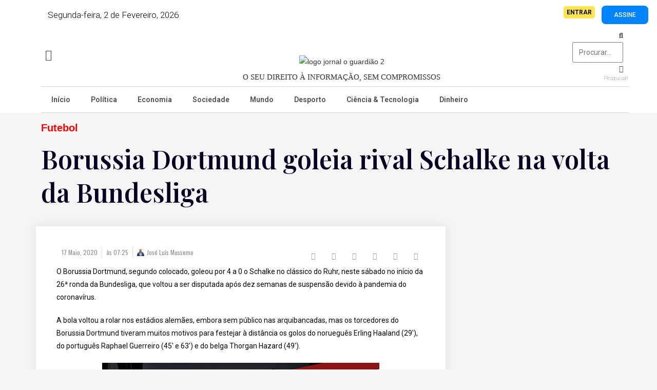

--- FILE ---
content_type: text/html; charset=UTF-8
request_url: https://jornaloguardiao.com/2020/05/17/borussia-dortmund-goleia-rival-schalke-na-volta-da-bundesliga/
body_size: 40598
content:
<!DOCTYPE html>
<html dir="ltr" lang="pt-PT" prefix="og: https://ogp.me/ns#">
<head>
	<meta charset="UTF-8">
		<title>Borussia Dortmund goleia rival Schalke na volta da Bundesliga - Jornal O Guardião</title>

		<!-- All in One SEO 4.9.2 - aioseo.com -->
	<meta name="description" content="O Borussia Dortmund, segundo colocado, goleou por 4 a 0 o Schalke no clássico do Ruhr, neste sábado no início da 26ª ronda da Bundesliga, que voltou a ser disputada após dez semanas de suspensão devido à pandemia do coronavírus. A bola voltou a rolar nos estádios alemães, embora sem público nas arquibancadas, mas os" />
	<meta name="robots" content="max-image-preview:large" />
	<meta name="author" content="José Luís Mussemo"/>
	<link rel="canonical" href="https://jornaloguardiao.com/2020/05/17/borussia-dortmund-goleia-rival-schalke-na-volta-da-bundesliga/" />
	<meta name="generator" content="All in One SEO (AIOSEO) 4.9.2" />
		<meta property="og:locale" content="pt_PT" />
		<meta property="og:site_name" content="Jornal O Guardião - Notícias de Angola" />
		<meta property="og:type" content="article" />
		<meta property="og:title" content="Borussia Dortmund goleia rival Schalke na volta da Bundesliga - Jornal O Guardião" />
		<meta property="og:description" content="O Borussia Dortmund, segundo colocado, goleou por 4 a 0 o Schalke no clássico do Ruhr, neste sábado no início da 26ª ronda da Bundesliga, que voltou a ser disputada após dez semanas de suspensão devido à pandemia do coronavírus. A bola voltou a rolar nos estádios alemães, embora sem público nas arquibancadas, mas os" />
		<meta property="og:url" content="https://jornaloguardiao.com/2020/05/17/borussia-dortmund-goleia-rival-schalke-na-volta-da-bundesliga/" />
		<meta property="og:image" content="https://jornaloguardiao.com/wp-content/uploads/2020/04/OGUARDIAOLOGO.png" />
		<meta property="og:image:secure_url" content="https://jornaloguardiao.com/wp-content/uploads/2020/04/OGUARDIAOLOGO.png" />
		<meta property="article:published_time" content="2020-05-17T07:25:49+00:00" />
		<meta property="article:modified_time" content="2020-05-17T07:25:52+00:00" />
		<meta name="twitter:card" content="summary" />
		<meta name="twitter:title" content="Borussia Dortmund goleia rival Schalke na volta da Bundesliga - Jornal O Guardião" />
		<meta name="twitter:description" content="O Borussia Dortmund, segundo colocado, goleou por 4 a 0 o Schalke no clássico do Ruhr, neste sábado no início da 26ª ronda da Bundesliga, que voltou a ser disputada após dez semanas de suspensão devido à pandemia do coronavírus. A bola voltou a rolar nos estádios alemães, embora sem público nas arquibancadas, mas os" />
		<meta name="twitter:image" content="https://jornaloguardiao.com/wp-content/uploads/2020/04/OGUARDIAOLOGO.png" />
		<script type="application/ld+json" class="aioseo-schema">
			{"@context":"https:\/\/schema.org","@graph":[{"@type":"BlogPosting","@id":"https:\/\/jornaloguardiao.com\/2020\/05\/17\/borussia-dortmund-goleia-rival-schalke-na-volta-da-bundesliga\/#blogposting","name":"Borussia Dortmund goleia rival Schalke na volta da Bundesliga - Jornal O Guardi\u00e3o","headline":"Borussia Dortmund goleia rival Schalke na volta da Bundesliga","author":{"@id":"https:\/\/jornaloguardiao.com\/author\/mussemojamil\/#author"},"publisher":{"@id":"https:\/\/jornaloguardiao.com\/#organization"},"image":{"@type":"ImageObject","url":"https:\/\/jornaloguardiao.com\/wp-content\/uploads\/2020\/05\/9e7f7ab9717ae0ff963f5ccc0733d95077161d85_copy_800x533.jpg","width":800,"height":533},"datePublished":"2020-05-17T07:25:49+01:00","dateModified":"2020-05-17T07:25:52+01:00","inLanguage":"pt-PT","mainEntityOfPage":{"@id":"https:\/\/jornaloguardiao.com\/2020\/05\/17\/borussia-dortmund-goleia-rival-schalke-na-volta-da-bundesliga\/#webpage"},"isPartOf":{"@id":"https:\/\/jornaloguardiao.com\/2020\/05\/17\/borussia-dortmund-goleia-rival-schalke-na-volta-da-bundesliga\/#webpage"},"articleSection":"Futebol, Not\u00edcias do desporto nacional e internacional"},{"@type":"BreadcrumbList","@id":"https:\/\/jornaloguardiao.com\/2020\/05\/17\/borussia-dortmund-goleia-rival-schalke-na-volta-da-bundesliga\/#breadcrumblist","itemListElement":[{"@type":"ListItem","@id":"https:\/\/jornaloguardiao.com#listItem","position":1,"name":"Home","item":"https:\/\/jornaloguardiao.com","nextItem":{"@type":"ListItem","@id":"https:\/\/jornaloguardiao.com\/category\/desporto\/#listItem","name":"Desporto"}},{"@type":"ListItem","@id":"https:\/\/jornaloguardiao.com\/category\/desporto\/#listItem","position":2,"name":"Desporto","item":"https:\/\/jornaloguardiao.com\/category\/desporto\/","nextItem":{"@type":"ListItem","@id":"https:\/\/jornaloguardiao.com\/category\/desporto\/futebol\/#listItem","name":"Futebol"},"previousItem":{"@type":"ListItem","@id":"https:\/\/jornaloguardiao.com#listItem","name":"Home"}},{"@type":"ListItem","@id":"https:\/\/jornaloguardiao.com\/category\/desporto\/futebol\/#listItem","position":3,"name":"Futebol","item":"https:\/\/jornaloguardiao.com\/category\/desporto\/futebol\/","nextItem":{"@type":"ListItem","@id":"https:\/\/jornaloguardiao.com\/2020\/05\/17\/borussia-dortmund-goleia-rival-schalke-na-volta-da-bundesliga\/#listItem","name":"Borussia Dortmund goleia rival Schalke na volta da Bundesliga"},"previousItem":{"@type":"ListItem","@id":"https:\/\/jornaloguardiao.com\/category\/desporto\/#listItem","name":"Desporto"}},{"@type":"ListItem","@id":"https:\/\/jornaloguardiao.com\/2020\/05\/17\/borussia-dortmund-goleia-rival-schalke-na-volta-da-bundesliga\/#listItem","position":4,"name":"Borussia Dortmund goleia rival Schalke na volta da Bundesliga","previousItem":{"@type":"ListItem","@id":"https:\/\/jornaloguardiao.com\/category\/desporto\/futebol\/#listItem","name":"Futebol"}}]},{"@type":"Organization","@id":"https:\/\/jornaloguardiao.com\/#organization","name":"O Guardi\u00e3o","description":"Not\u00edcias de Angola","url":"https:\/\/jornaloguardiao.com\/","telephone":"+244956886097","logo":{"@type":"ImageObject","url":"https:\/\/jornaloguardiao.com\/wp-content\/uploads\/2022\/08\/logo-jornal-o-guardiao-2.png","@id":"https:\/\/jornaloguardiao.com\/2020\/05\/17\/borussia-dortmund-goleia-rival-schalke-na-volta-da-bundesliga\/#organizationLogo","width":514,"height":63},"image":{"@id":"https:\/\/jornaloguardiao.com\/2020\/05\/17\/borussia-dortmund-goleia-rival-schalke-na-volta-da-bundesliga\/#organizationLogo"}},{"@type":"Person","@id":"https:\/\/jornaloguardiao.com\/author\/mussemojamil\/#author","url":"https:\/\/jornaloguardiao.com\/author\/mussemojamil\/","name":"Jos\u00e9 Lu\u00eds Mussemo","image":{"@type":"ImageObject","@id":"https:\/\/jornaloguardiao.com\/2020\/05\/17\/borussia-dortmund-goleia-rival-schalke-na-volta-da-bundesliga\/#authorImage","url":"https:\/\/secure.gravatar.com\/avatar\/ee72f7d0cb2f1ea0982fea2a8f157f8c?s=96&d=mm&r=g","width":96,"height":96,"caption":"Jos\u00e9 Lu\u00eds Mussemo"}},{"@type":"WebPage","@id":"https:\/\/jornaloguardiao.com\/2020\/05\/17\/borussia-dortmund-goleia-rival-schalke-na-volta-da-bundesliga\/#webpage","url":"https:\/\/jornaloguardiao.com\/2020\/05\/17\/borussia-dortmund-goleia-rival-schalke-na-volta-da-bundesliga\/","name":"Borussia Dortmund goleia rival Schalke na volta da Bundesliga - Jornal O Guardi\u00e3o","description":"O Borussia Dortmund, segundo colocado, goleou por 4 a 0 o Schalke no cl\u00e1ssico do Ruhr, neste s\u00e1bado no in\u00edcio da 26\u00aa ronda da Bundesliga, que voltou a ser disputada ap\u00f3s dez semanas de suspens\u00e3o devido \u00e0 pandemia do coronav\u00edrus. A bola voltou a rolar nos est\u00e1dios alem\u00e3es, embora sem p\u00fablico nas arquibancadas, mas os","inLanguage":"pt-PT","isPartOf":{"@id":"https:\/\/jornaloguardiao.com\/#website"},"breadcrumb":{"@id":"https:\/\/jornaloguardiao.com\/2020\/05\/17\/borussia-dortmund-goleia-rival-schalke-na-volta-da-bundesliga\/#breadcrumblist"},"author":{"@id":"https:\/\/jornaloguardiao.com\/author\/mussemojamil\/#author"},"creator":{"@id":"https:\/\/jornaloguardiao.com\/author\/mussemojamil\/#author"},"image":{"@type":"ImageObject","url":"https:\/\/jornaloguardiao.com\/wp-content\/uploads\/2020\/05\/9e7f7ab9717ae0ff963f5ccc0733d95077161d85_copy_800x533.jpg","@id":"https:\/\/jornaloguardiao.com\/2020\/05\/17\/borussia-dortmund-goleia-rival-schalke-na-volta-da-bundesliga\/#mainImage","width":800,"height":533},"primaryImageOfPage":{"@id":"https:\/\/jornaloguardiao.com\/2020\/05\/17\/borussia-dortmund-goleia-rival-schalke-na-volta-da-bundesliga\/#mainImage"},"datePublished":"2020-05-17T07:25:49+01:00","dateModified":"2020-05-17T07:25:52+01:00"},{"@type":"WebSite","@id":"https:\/\/jornaloguardiao.com\/#website","url":"https:\/\/jornaloguardiao.com\/","name":"Jornal O Guardi\u00e3o","description":"Not\u00edcias de Angola","inLanguage":"pt-PT","publisher":{"@id":"https:\/\/jornaloguardiao.com\/#organization"}}]}
		</script>
		<!-- All in One SEO -->


            <script data-no-defer="1" data-ezscrex="false" data-cfasync="false" data-pagespeed-no-defer data-cookieconsent="ignore">
                var ctPublicFunctions = {"_ajax_nonce":"562298d49e","_rest_nonce":"d92992a0b9","_ajax_url":"\/wp-admin\/admin-ajax.php","_rest_url":"https:\/\/jornaloguardiao.com\/wp-json\/","data__cookies_type":"none","data__ajax_type":"rest","data__bot_detector_enabled":1,"data__frontend_data_log_enabled":1,"cookiePrefix":"","wprocket_detected":false,"host_url":"jornaloguardiao.com","text__ee_click_to_select":"Click to select the whole data","text__ee_original_email":"The complete one is","text__ee_got_it":"Got it","text__ee_blocked":"Blocked","text__ee_cannot_connect":"Cannot connect","text__ee_cannot_decode":"Can not decode email. Unknown reason","text__ee_email_decoder":"CleanTalk email decoder","text__ee_wait_for_decoding":"The magic is on the way!","text__ee_decoding_process":"Please wait a few seconds while we decode the contact data."}
            </script>
        
            <script data-no-defer="1" data-ezscrex="false" data-cfasync="false" data-pagespeed-no-defer data-cookieconsent="ignore">
                var ctPublic = {"_ajax_nonce":"562298d49e","settings__forms__check_internal":0,"settings__forms__check_external":0,"settings__forms__force_protection":0,"settings__forms__search_test":1,"settings__forms__wc_add_to_cart":0,"settings__data__bot_detector_enabled":1,"settings__sfw__anti_crawler":0,"blog_home":"https:\/\/jornaloguardiao.com\/","pixel__setting":"3","pixel__enabled":false,"pixel__url":"https:\/\/moderate4-v4.cleantalk.org\/pixel\/79f315d745f612cf4c1587e984bd0bc2.gif","data__email_check_before_post":1,"data__email_check_exist_post":0,"data__cookies_type":"none","data__key_is_ok":false,"data__visible_fields_required":true,"wl_brandname":"Anti-Spam by CleanTalk","wl_brandname_short":"CleanTalk","ct_checkjs_key":1790296222,"emailEncoderPassKey":"3dfed2dac78afc82f63a93fe3436e861","bot_detector_forms_excluded":"W10=","advancedCacheExists":false,"varnishCacheExists":false,"wc_ajax_add_to_cart":true,"theRealPerson":{"phrases":{"trpHeading":"The Real Person Badge!","trpContent1":"The commenter acts as a real person and verified as not a bot.","trpContent2":" Anti-Spam by CleanTalk","trpContentLearnMore":"Learn more"},"trpContentLink":"https:\/\/cleantalk.org\/help\/the-real-person?utm_id=&amp;utm_term=&amp;utm_source=admin_side&amp;utm_medium=trp_badge&amp;utm_content=trp_badge_link_click&amp;utm_campaign=apbct_links","imgPersonUrl":"https:\/\/jornaloguardiao.com\/wp-content\/plugins\/cleantalk-spam-protect\/css\/images\/real_user.svg","imgShieldUrl":"https:\/\/jornaloguardiao.com\/wp-content\/plugins\/cleantalk-spam-protect\/css\/images\/shield.svg"}}
            </script>
        <link rel="pingback" href="https://jornaloguardiao.com/xmlrpc.php">
<meta name="viewport" content="width=device-width, initial-scale=1">
<!-- Open Graph Meta Tags generated by Blog2Social 873 - https://www.blog2social.com -->
<meta property="og:title" content="Borussia Dortmund goleia rival Schalke na volta da Bundesliga"/>
<meta property="og:description" content="O Borussia Dortmund, segundo colocado, goleou por 4 a 0 o Schalke no clássico do Ruhr, neste sábado no início da 26ª ronda da Bundesliga, que voltou a ser d"/>
<meta property="og:url" content="/2020/05/17/borussia-dortmund-goleia-rival-schalke-na-volta-da-bundesliga/"/>
<meta property="og:image" content="https://jornaloguardiao.com/wp-content/uploads/2020/05/9e7f7ab9717ae0ff963f5ccc0733d95077161d85_copy_800x533.jpg"/>
<meta property="og:image:width" content="800" />
<meta property="og:image:height" content="533" />
<meta property="og:image:type" content="image/jpeg" />
<meta property="og:type" content="article"/>
<meta property="og:article:published_time" content="2020-05-17 07:25:49"/>
<meta property="og:article:modified_time" content="2020-05-17 07:25:52"/>
<meta property="og:article:tag" content="Notícias do desporto nacional e internacional"/>
<!-- Open Graph Meta Tags generated by Blog2Social 873 - https://www.blog2social.com -->

<!-- Twitter Card generated by Blog2Social 873 - https://www.blog2social.com -->
<meta name="twitter:card" content="summary">
<meta name="twitter:title" content="Borussia Dortmund goleia rival Schalke na volta da Bundesliga"/>
<meta name="twitter:description" content="O Borussia Dortmund, segundo colocado, goleou por 4 a 0 o Schalke no clássico do Ruhr, neste sábado no início da 26ª ronda da Bundesliga, que voltou a ser d"/>
<meta name="twitter:image" content="https://jornaloguardiao.com/wp-content/uploads/2020/05/9e7f7ab9717ae0ff963f5ccc0733d95077161d85_copy_800x533.jpg"/>
<!-- Twitter Card generated by Blog2Social 873 - https://www.blog2social.com -->
<meta name="author" content="José Luís Mussemo"/>
<link rel='dns-prefetch' href='//fd.cleantalk.org' />
<link rel="alternate" type="application/rss+xml" title="Jornal O Guardião &raquo; Feed" href="https://jornaloguardiao.com/feed/" />
<link rel="alternate" type="application/rss+xml" title="Jornal O Guardião &raquo; Feed de comentários" href="https://jornaloguardiao.com/comments/feed/" />
<link rel="alternate" type="application/rss+xml" title="Feed de comentários de Jornal O Guardião &raquo; Borussia Dortmund goleia rival Schalke na volta da Bundesliga" href="https://jornaloguardiao.com/2020/05/17/borussia-dortmund-goleia-rival-schalke-na-volta-da-bundesliga/feed/" />
<script>
window._wpemojiSettings = {"baseUrl":"https:\/\/s.w.org\/images\/core\/emoji\/15.0.3\/72x72\/","ext":".png","svgUrl":"https:\/\/s.w.org\/images\/core\/emoji\/15.0.3\/svg\/","svgExt":".svg","source":{"concatemoji":"https:\/\/jornaloguardiao.com\/wp-includes\/js\/wp-emoji-release.min.js?ver=6.6.4"}};
/*! This file is auto-generated */
!function(i,n){var o,s,e;function c(e){try{var t={supportTests:e,timestamp:(new Date).valueOf()};sessionStorage.setItem(o,JSON.stringify(t))}catch(e){}}function p(e,t,n){e.clearRect(0,0,e.canvas.width,e.canvas.height),e.fillText(t,0,0);var t=new Uint32Array(e.getImageData(0,0,e.canvas.width,e.canvas.height).data),r=(e.clearRect(0,0,e.canvas.width,e.canvas.height),e.fillText(n,0,0),new Uint32Array(e.getImageData(0,0,e.canvas.width,e.canvas.height).data));return t.every(function(e,t){return e===r[t]})}function u(e,t,n){switch(t){case"flag":return n(e,"\ud83c\udff3\ufe0f\u200d\u26a7\ufe0f","\ud83c\udff3\ufe0f\u200b\u26a7\ufe0f")?!1:!n(e,"\ud83c\uddfa\ud83c\uddf3","\ud83c\uddfa\u200b\ud83c\uddf3")&&!n(e,"\ud83c\udff4\udb40\udc67\udb40\udc62\udb40\udc65\udb40\udc6e\udb40\udc67\udb40\udc7f","\ud83c\udff4\u200b\udb40\udc67\u200b\udb40\udc62\u200b\udb40\udc65\u200b\udb40\udc6e\u200b\udb40\udc67\u200b\udb40\udc7f");case"emoji":return!n(e,"\ud83d\udc26\u200d\u2b1b","\ud83d\udc26\u200b\u2b1b")}return!1}function f(e,t,n){var r="undefined"!=typeof WorkerGlobalScope&&self instanceof WorkerGlobalScope?new OffscreenCanvas(300,150):i.createElement("canvas"),a=r.getContext("2d",{willReadFrequently:!0}),o=(a.textBaseline="top",a.font="600 32px Arial",{});return e.forEach(function(e){o[e]=t(a,e,n)}),o}function t(e){var t=i.createElement("script");t.src=e,t.defer=!0,i.head.appendChild(t)}"undefined"!=typeof Promise&&(o="wpEmojiSettingsSupports",s=["flag","emoji"],n.supports={everything:!0,everythingExceptFlag:!0},e=new Promise(function(e){i.addEventListener("DOMContentLoaded",e,{once:!0})}),new Promise(function(t){var n=function(){try{var e=JSON.parse(sessionStorage.getItem(o));if("object"==typeof e&&"number"==typeof e.timestamp&&(new Date).valueOf()<e.timestamp+604800&&"object"==typeof e.supportTests)return e.supportTests}catch(e){}return null}();if(!n){if("undefined"!=typeof Worker&&"undefined"!=typeof OffscreenCanvas&&"undefined"!=typeof URL&&URL.createObjectURL&&"undefined"!=typeof Blob)try{var e="postMessage("+f.toString()+"("+[JSON.stringify(s),u.toString(),p.toString()].join(",")+"));",r=new Blob([e],{type:"text/javascript"}),a=new Worker(URL.createObjectURL(r),{name:"wpTestEmojiSupports"});return void(a.onmessage=function(e){c(n=e.data),a.terminate(),t(n)})}catch(e){}c(n=f(s,u,p))}t(n)}).then(function(e){for(var t in e)n.supports[t]=e[t],n.supports.everything=n.supports.everything&&n.supports[t],"flag"!==t&&(n.supports.everythingExceptFlag=n.supports.everythingExceptFlag&&n.supports[t]);n.supports.everythingExceptFlag=n.supports.everythingExceptFlag&&!n.supports.flag,n.DOMReady=!1,n.readyCallback=function(){n.DOMReady=!0}}).then(function(){return e}).then(function(){var e;n.supports.everything||(n.readyCallback(),(e=n.source||{}).concatemoji?t(e.concatemoji):e.wpemoji&&e.twemoji&&(t(e.twemoji),t(e.wpemoji)))}))}((window,document),window._wpemojiSettings);
</script>
<!-- jornaloguardiao.com is managing ads with Advanced Ads 2.0.15 – https://wpadvancedads.com/ --><script id="jorna-ready">
			window.advanced_ads_ready=function(e,a){a=a||"complete";var d=function(e){return"interactive"===a?"loading"!==e:"complete"===e};d(document.readyState)?e():document.addEventListener("readystatechange",(function(a){d(a.target.readyState)&&e()}),{once:"interactive"===a})},window.advanced_ads_ready_queue=window.advanced_ads_ready_queue||[];		</script>
		<link rel='stylesheet' id='hfe-widgets-style-css' href='https://jornaloguardiao.com/wp-content/plugins/header-footer-elementor/inc/widgets-css/frontend.css?ver=2.7.1' media='all' />
<link rel='stylesheet' id='hfe-woo-product-grid-css' href='https://jornaloguardiao.com/wp-content/plugins/header-footer-elementor/inc/widgets-css/woo-products.css?ver=2.7.1' media='all' />
<style id='wp-emoji-styles-inline-css'>

	img.wp-smiley, img.emoji {
		display: inline !important;
		border: none !important;
		box-shadow: none !important;
		height: 1em !important;
		width: 1em !important;
		margin: 0 0.07em !important;
		vertical-align: -0.1em !important;
		background: none !important;
		padding: 0 !important;
	}
</style>
<link rel='stylesheet' id='wp-block-library-css' href='https://jornaloguardiao.com/wp-includes/css/dist/block-library/style.min.css?ver=6.6.4' media='all' />
<style id='wp-block-library-theme-inline-css'>
.wp-block-audio :where(figcaption){color:#555;font-size:13px;text-align:center}.is-dark-theme .wp-block-audio :where(figcaption){color:#ffffffa6}.wp-block-audio{margin:0 0 1em}.wp-block-code{border:1px solid #ccc;border-radius:4px;font-family:Menlo,Consolas,monaco,monospace;padding:.8em 1em}.wp-block-embed :where(figcaption){color:#555;font-size:13px;text-align:center}.is-dark-theme .wp-block-embed :where(figcaption){color:#ffffffa6}.wp-block-embed{margin:0 0 1em}.blocks-gallery-caption{color:#555;font-size:13px;text-align:center}.is-dark-theme .blocks-gallery-caption{color:#ffffffa6}:root :where(.wp-block-image figcaption){color:#555;font-size:13px;text-align:center}.is-dark-theme :root :where(.wp-block-image figcaption){color:#ffffffa6}.wp-block-image{margin:0 0 1em}.wp-block-pullquote{border-bottom:4px solid;border-top:4px solid;color:currentColor;margin-bottom:1.75em}.wp-block-pullquote cite,.wp-block-pullquote footer,.wp-block-pullquote__citation{color:currentColor;font-size:.8125em;font-style:normal;text-transform:uppercase}.wp-block-quote{border-left:.25em solid;margin:0 0 1.75em;padding-left:1em}.wp-block-quote cite,.wp-block-quote footer{color:currentColor;font-size:.8125em;font-style:normal;position:relative}.wp-block-quote.has-text-align-right{border-left:none;border-right:.25em solid;padding-left:0;padding-right:1em}.wp-block-quote.has-text-align-center{border:none;padding-left:0}.wp-block-quote.is-large,.wp-block-quote.is-style-large,.wp-block-quote.is-style-plain{border:none}.wp-block-search .wp-block-search__label{font-weight:700}.wp-block-search__button{border:1px solid #ccc;padding:.375em .625em}:where(.wp-block-group.has-background){padding:1.25em 2.375em}.wp-block-separator.has-css-opacity{opacity:.4}.wp-block-separator{border:none;border-bottom:2px solid;margin-left:auto;margin-right:auto}.wp-block-separator.has-alpha-channel-opacity{opacity:1}.wp-block-separator:not(.is-style-wide):not(.is-style-dots){width:100px}.wp-block-separator.has-background:not(.is-style-dots){border-bottom:none;height:1px}.wp-block-separator.has-background:not(.is-style-wide):not(.is-style-dots){height:2px}.wp-block-table{margin:0 0 1em}.wp-block-table td,.wp-block-table th{word-break:normal}.wp-block-table :where(figcaption){color:#555;font-size:13px;text-align:center}.is-dark-theme .wp-block-table :where(figcaption){color:#ffffffa6}.wp-block-video :where(figcaption){color:#555;font-size:13px;text-align:center}.is-dark-theme .wp-block-video :where(figcaption){color:#ffffffa6}.wp-block-video{margin:0 0 1em}:root :where(.wp-block-template-part.has-background){margin-bottom:0;margin-top:0;padding:1.25em 2.375em}
</style>
<link rel='stylesheet' id='aioseo/css/src/vue/standalone/blocks/table-of-contents/global.scss-css' href='https://jornaloguardiao.com/wp-content/plugins/all-in-one-seo-pack/dist/Lite/assets/css/table-of-contents/global.e90f6d47.css?ver=4.9.2' media='all' />
<style id='classic-theme-styles-inline-css'>
/*! This file is auto-generated */
.wp-block-button__link{color:#fff;background-color:#32373c;border-radius:9999px;box-shadow:none;text-decoration:none;padding:calc(.667em + 2px) calc(1.333em + 2px);font-size:1.125em}.wp-block-file__button{background:#32373c;color:#fff;text-decoration:none}
</style>
<style id='global-styles-inline-css'>
:root{--wp--preset--aspect-ratio--square: 1;--wp--preset--aspect-ratio--4-3: 4/3;--wp--preset--aspect-ratio--3-4: 3/4;--wp--preset--aspect-ratio--3-2: 3/2;--wp--preset--aspect-ratio--2-3: 2/3;--wp--preset--aspect-ratio--16-9: 16/9;--wp--preset--aspect-ratio--9-16: 9/16;--wp--preset--color--black: #000000;--wp--preset--color--cyan-bluish-gray: #abb8c3;--wp--preset--color--white: #ffffff;--wp--preset--color--pale-pink: #f78da7;--wp--preset--color--vivid-red: #cf2e2e;--wp--preset--color--luminous-vivid-orange: #ff6900;--wp--preset--color--luminous-vivid-amber: #fcb900;--wp--preset--color--light-green-cyan: #7bdcb5;--wp--preset--color--vivid-green-cyan: #00d084;--wp--preset--color--pale-cyan-blue: #8ed1fc;--wp--preset--color--vivid-cyan-blue: #0693e3;--wp--preset--color--vivid-purple: #9b51e0;--wp--preset--gradient--vivid-cyan-blue-to-vivid-purple: linear-gradient(135deg,rgba(6,147,227,1) 0%,rgb(155,81,224) 100%);--wp--preset--gradient--light-green-cyan-to-vivid-green-cyan: linear-gradient(135deg,rgb(122,220,180) 0%,rgb(0,208,130) 100%);--wp--preset--gradient--luminous-vivid-amber-to-luminous-vivid-orange: linear-gradient(135deg,rgba(252,185,0,1) 0%,rgba(255,105,0,1) 100%);--wp--preset--gradient--luminous-vivid-orange-to-vivid-red: linear-gradient(135deg,rgba(255,105,0,1) 0%,rgb(207,46,46) 100%);--wp--preset--gradient--very-light-gray-to-cyan-bluish-gray: linear-gradient(135deg,rgb(238,238,238) 0%,rgb(169,184,195) 100%);--wp--preset--gradient--cool-to-warm-spectrum: linear-gradient(135deg,rgb(74,234,220) 0%,rgb(151,120,209) 20%,rgb(207,42,186) 40%,rgb(238,44,130) 60%,rgb(251,105,98) 80%,rgb(254,248,76) 100%);--wp--preset--gradient--blush-light-purple: linear-gradient(135deg,rgb(255,206,236) 0%,rgb(152,150,240) 100%);--wp--preset--gradient--blush-bordeaux: linear-gradient(135deg,rgb(254,205,165) 0%,rgb(254,45,45) 50%,rgb(107,0,62) 100%);--wp--preset--gradient--luminous-dusk: linear-gradient(135deg,rgb(255,203,112) 0%,rgb(199,81,192) 50%,rgb(65,88,208) 100%);--wp--preset--gradient--pale-ocean: linear-gradient(135deg,rgb(255,245,203) 0%,rgb(182,227,212) 50%,rgb(51,167,181) 100%);--wp--preset--gradient--electric-grass: linear-gradient(135deg,rgb(202,248,128) 0%,rgb(113,206,126) 100%);--wp--preset--gradient--midnight: linear-gradient(135deg,rgb(2,3,129) 0%,rgb(40,116,252) 100%);--wp--preset--font-size--small: 13px;--wp--preset--font-size--medium: 20px;--wp--preset--font-size--large: 36px;--wp--preset--font-size--x-large: 42px;--wp--preset--font-family--inter: "Inter", sans-serif;--wp--preset--font-family--cardo: Cardo;--wp--preset--spacing--20: 0.44rem;--wp--preset--spacing--30: 0.67rem;--wp--preset--spacing--40: 1rem;--wp--preset--spacing--50: 1.5rem;--wp--preset--spacing--60: 2.25rem;--wp--preset--spacing--70: 3.38rem;--wp--preset--spacing--80: 5.06rem;--wp--preset--shadow--natural: 6px 6px 9px rgba(0, 0, 0, 0.2);--wp--preset--shadow--deep: 12px 12px 50px rgba(0, 0, 0, 0.4);--wp--preset--shadow--sharp: 6px 6px 0px rgba(0, 0, 0, 0.2);--wp--preset--shadow--outlined: 6px 6px 0px -3px rgba(255, 255, 255, 1), 6px 6px rgba(0, 0, 0, 1);--wp--preset--shadow--crisp: 6px 6px 0px rgba(0, 0, 0, 1);}:where(.is-layout-flex){gap: 0.5em;}:where(.is-layout-grid){gap: 0.5em;}body .is-layout-flex{display: flex;}.is-layout-flex{flex-wrap: wrap;align-items: center;}.is-layout-flex > :is(*, div){margin: 0;}body .is-layout-grid{display: grid;}.is-layout-grid > :is(*, div){margin: 0;}:where(.wp-block-columns.is-layout-flex){gap: 2em;}:where(.wp-block-columns.is-layout-grid){gap: 2em;}:where(.wp-block-post-template.is-layout-flex){gap: 1.25em;}:where(.wp-block-post-template.is-layout-grid){gap: 1.25em;}.has-black-color{color: var(--wp--preset--color--black) !important;}.has-cyan-bluish-gray-color{color: var(--wp--preset--color--cyan-bluish-gray) !important;}.has-white-color{color: var(--wp--preset--color--white) !important;}.has-pale-pink-color{color: var(--wp--preset--color--pale-pink) !important;}.has-vivid-red-color{color: var(--wp--preset--color--vivid-red) !important;}.has-luminous-vivid-orange-color{color: var(--wp--preset--color--luminous-vivid-orange) !important;}.has-luminous-vivid-amber-color{color: var(--wp--preset--color--luminous-vivid-amber) !important;}.has-light-green-cyan-color{color: var(--wp--preset--color--light-green-cyan) !important;}.has-vivid-green-cyan-color{color: var(--wp--preset--color--vivid-green-cyan) !important;}.has-pale-cyan-blue-color{color: var(--wp--preset--color--pale-cyan-blue) !important;}.has-vivid-cyan-blue-color{color: var(--wp--preset--color--vivid-cyan-blue) !important;}.has-vivid-purple-color{color: var(--wp--preset--color--vivid-purple) !important;}.has-black-background-color{background-color: var(--wp--preset--color--black) !important;}.has-cyan-bluish-gray-background-color{background-color: var(--wp--preset--color--cyan-bluish-gray) !important;}.has-white-background-color{background-color: var(--wp--preset--color--white) !important;}.has-pale-pink-background-color{background-color: var(--wp--preset--color--pale-pink) !important;}.has-vivid-red-background-color{background-color: var(--wp--preset--color--vivid-red) !important;}.has-luminous-vivid-orange-background-color{background-color: var(--wp--preset--color--luminous-vivid-orange) !important;}.has-luminous-vivid-amber-background-color{background-color: var(--wp--preset--color--luminous-vivid-amber) !important;}.has-light-green-cyan-background-color{background-color: var(--wp--preset--color--light-green-cyan) !important;}.has-vivid-green-cyan-background-color{background-color: var(--wp--preset--color--vivid-green-cyan) !important;}.has-pale-cyan-blue-background-color{background-color: var(--wp--preset--color--pale-cyan-blue) !important;}.has-vivid-cyan-blue-background-color{background-color: var(--wp--preset--color--vivid-cyan-blue) !important;}.has-vivid-purple-background-color{background-color: var(--wp--preset--color--vivid-purple) !important;}.has-black-border-color{border-color: var(--wp--preset--color--black) !important;}.has-cyan-bluish-gray-border-color{border-color: var(--wp--preset--color--cyan-bluish-gray) !important;}.has-white-border-color{border-color: var(--wp--preset--color--white) !important;}.has-pale-pink-border-color{border-color: var(--wp--preset--color--pale-pink) !important;}.has-vivid-red-border-color{border-color: var(--wp--preset--color--vivid-red) !important;}.has-luminous-vivid-orange-border-color{border-color: var(--wp--preset--color--luminous-vivid-orange) !important;}.has-luminous-vivid-amber-border-color{border-color: var(--wp--preset--color--luminous-vivid-amber) !important;}.has-light-green-cyan-border-color{border-color: var(--wp--preset--color--light-green-cyan) !important;}.has-vivid-green-cyan-border-color{border-color: var(--wp--preset--color--vivid-green-cyan) !important;}.has-pale-cyan-blue-border-color{border-color: var(--wp--preset--color--pale-cyan-blue) !important;}.has-vivid-cyan-blue-border-color{border-color: var(--wp--preset--color--vivid-cyan-blue) !important;}.has-vivid-purple-border-color{border-color: var(--wp--preset--color--vivid-purple) !important;}.has-vivid-cyan-blue-to-vivid-purple-gradient-background{background: var(--wp--preset--gradient--vivid-cyan-blue-to-vivid-purple) !important;}.has-light-green-cyan-to-vivid-green-cyan-gradient-background{background: var(--wp--preset--gradient--light-green-cyan-to-vivid-green-cyan) !important;}.has-luminous-vivid-amber-to-luminous-vivid-orange-gradient-background{background: var(--wp--preset--gradient--luminous-vivid-amber-to-luminous-vivid-orange) !important;}.has-luminous-vivid-orange-to-vivid-red-gradient-background{background: var(--wp--preset--gradient--luminous-vivid-orange-to-vivid-red) !important;}.has-very-light-gray-to-cyan-bluish-gray-gradient-background{background: var(--wp--preset--gradient--very-light-gray-to-cyan-bluish-gray) !important;}.has-cool-to-warm-spectrum-gradient-background{background: var(--wp--preset--gradient--cool-to-warm-spectrum) !important;}.has-blush-light-purple-gradient-background{background: var(--wp--preset--gradient--blush-light-purple) !important;}.has-blush-bordeaux-gradient-background{background: var(--wp--preset--gradient--blush-bordeaux) !important;}.has-luminous-dusk-gradient-background{background: var(--wp--preset--gradient--luminous-dusk) !important;}.has-pale-ocean-gradient-background{background: var(--wp--preset--gradient--pale-ocean) !important;}.has-electric-grass-gradient-background{background: var(--wp--preset--gradient--electric-grass) !important;}.has-midnight-gradient-background{background: var(--wp--preset--gradient--midnight) !important;}.has-small-font-size{font-size: var(--wp--preset--font-size--small) !important;}.has-medium-font-size{font-size: var(--wp--preset--font-size--medium) !important;}.has-large-font-size{font-size: var(--wp--preset--font-size--large) !important;}.has-x-large-font-size{font-size: var(--wp--preset--font-size--x-large) !important;}
:where(.wp-block-post-template.is-layout-flex){gap: 1.25em;}:where(.wp-block-post-template.is-layout-grid){gap: 1.25em;}
:where(.wp-block-columns.is-layout-flex){gap: 2em;}:where(.wp-block-columns.is-layout-grid){gap: 2em;}
:root :where(.wp-block-pullquote){font-size: 1.5em;line-height: 1.6;}
</style>
<link rel='stylesheet' id='cleantalk-public-css-css' href='https://jornaloguardiao.com/wp-content/plugins/cleantalk-spam-protect/css/cleantalk-public.min.css?ver=6.70.1_1766998242' media='all' />
<link rel='stylesheet' id='cleantalk-email-decoder-css-css' href='https://jornaloguardiao.com/wp-content/plugins/cleantalk-spam-protect/css/cleantalk-email-decoder.min.css?ver=6.70.1_1766998242' media='all' />
<link rel='stylesheet' id='cleantalk-trp-css-css' href='https://jornaloguardiao.com/wp-content/plugins/cleantalk-spam-protect/css/cleantalk-trp.min.css?ver=6.70.1_1766998242' media='all' />
<link rel='stylesheet' id='pmpro_frontend_base-css' href='https://jornaloguardiao.com/wp-content/plugins/paid-memberships-pro/css/frontend/base.css?ver=3.6.3' media='all' />
<link rel='stylesheet' id='pmpro_frontend_variation_1-css' href='https://jornaloguardiao.com/wp-content/plugins/paid-memberships-pro/css/frontend/variation_1.css?ver=3.6.3' media='all' />
<style id='woocommerce-inline-inline-css'>
.woocommerce form .form-row .required { visibility: visible; }
</style>
<link rel='stylesheet' id='hfe-style-css' href='https://jornaloguardiao.com/wp-content/plugins/header-footer-elementor/assets/css/header-footer-elementor.css?ver=2.7.1' media='all' />
<link rel='stylesheet' id='elementor-icons-css' href='https://jornaloguardiao.com/wp-content/plugins/elementor/assets/lib/eicons/css/elementor-icons.min.css?ver=5.34.0' media='all' />
<style id='elementor-icons-inline-css'>

		.elementor-add-new-section .elementor-add-templately-promo-button{
            background-color: #5d4fff !important;
            background-image: url(https://jornaloguardiao.com/wp-content/plugins/essential-addons-for-elementor-lite/assets/admin/images/templately/logo-icon.svg);
            background-repeat: no-repeat;
            background-position: center center;
            position: relative;
        }
        
		.elementor-add-new-section .elementor-add-templately-promo-button > i{
            height: 12px;
        }
        
        body .elementor-add-new-section .elementor-add-section-area-button {
            margin-left: 0;
        }

		.elementor-add-new-section .elementor-add-templately-promo-button{
            background-color: #5d4fff !important;
            background-image: url(https://jornaloguardiao.com/wp-content/plugins/essential-addons-for-elementor-lite/assets/admin/images/templately/logo-icon.svg);
            background-repeat: no-repeat;
            background-position: center center;
            position: relative;
        }
        
		.elementor-add-new-section .elementor-add-templately-promo-button > i{
            height: 12px;
        }
        
        body .elementor-add-new-section .elementor-add-section-area-button {
            margin-left: 0;
        }

		.elementor-add-new-section .elementor-add-templately-promo-button{
            background-color: #5d4fff !important;
            background-image: url(https://jornaloguardiao.com/wp-content/plugins/essential-addons-for-elementor-lite/assets/admin/images/templately/logo-icon.svg);
            background-repeat: no-repeat;
            background-position: center center;
            position: relative;
        }
        
		.elementor-add-new-section .elementor-add-templately-promo-button > i{
            height: 12px;
        }
        
        body .elementor-add-new-section .elementor-add-section-area-button {
            margin-left: 0;
        }

		.elementor-add-new-section .elementor-add-templately-promo-button{
            background-color: #5d4fff !important;
            background-image: url(https://jornaloguardiao.com/wp-content/plugins/essential-addons-for-elementor-lite/assets/admin/images/templately/logo-icon.svg);
            background-repeat: no-repeat;
            background-position: center center;
            position: relative;
        }
        
		.elementor-add-new-section .elementor-add-templately-promo-button > i{
            height: 12px;
        }
        
        body .elementor-add-new-section .elementor-add-section-area-button {
            margin-left: 0;
        }

		.elementor-add-new-section .elementor-add-templately-promo-button{
            background-color: #5d4fff !important;
            background-image: url(https://jornaloguardiao.com/wp-content/plugins/essential-addons-for-elementor-lite/assets/admin/images/templately/logo-icon.svg);
            background-repeat: no-repeat;
            background-position: center center;
            position: relative;
        }
        
		.elementor-add-new-section .elementor-add-templately-promo-button > i{
            height: 12px;
        }
        
        body .elementor-add-new-section .elementor-add-section-area-button {
            margin-left: 0;
        }

		.elementor-add-new-section .elementor-add-templately-promo-button{
            background-color: #5d4fff !important;
            background-image: url(https://jornaloguardiao.com/wp-content/plugins/essential-addons-for-elementor-lite/assets/admin/images/templately/logo-icon.svg);
            background-repeat: no-repeat;
            background-position: center center;
            position: relative;
        }
        
		.elementor-add-new-section .elementor-add-templately-promo-button > i{
            height: 12px;
        }
        
        body .elementor-add-new-section .elementor-add-section-area-button {
            margin-left: 0;
        }
</style>
<link rel='stylesheet' id='elementor-frontend-css' href='https://jornaloguardiao.com/wp-content/plugins/elementor/assets/css/frontend.min.css?ver=3.26.3' media='all' />
<link rel='stylesheet' id='elementor-post-23-css' href='https://jornaloguardiao.com/wp-content/uploads/elementor/css/post-23.css?ver=1723446775' media='all' />
<link rel='stylesheet' id='font-awesome-5-all-css' href='https://jornaloguardiao.com/wp-content/plugins/elementor/assets/lib/font-awesome/css/all.min.css?ver=3.26.3' media='all' />
<link rel='stylesheet' id='font-awesome-4-shim-css' href='https://jornaloguardiao.com/wp-content/plugins/elementor/assets/lib/font-awesome/css/v4-shims.min.css?ver=3.26.3' media='all' />
<link rel='stylesheet' id='eael-general-css' href='https://jornaloguardiao.com/wp-content/plugins/essential-addons-for-elementor-lite/assets/front-end/css/view/general.min.css?ver=6.5.4' media='all' />
<link rel='stylesheet' id='eael-81466-css' href='https://jornaloguardiao.com/wp-content/uploads/essential-addons-elementor/eael-81466.css?ver=1589700352' media='all' />
<link rel='stylesheet' id='elementor-post-81466-css' href='https://jornaloguardiao.com/wp-content/uploads/elementor/css/post-81466.css?ver=1740391826' media='all' />
<link rel='stylesheet' id='ssp-castos-player-css' href='https://jornaloguardiao.com/wp-content/plugins/seriously-simple-podcasting/assets/css/castos-player.min.css?ver=3.14.1' media='all' />
<link rel='stylesheet' id='ssp-subscribe-buttons-css' href='https://jornaloguardiao.com/wp-content/plugins/seriously-simple-podcasting/assets/css/subscribe-buttons.css?ver=3.14.1' media='all' />
<link rel='stylesheet' id='elementor-post-137-css' href='https://jornaloguardiao.com/wp-content/uploads/elementor/css/post-137.css?ver=1723446776' media='all' />
<link rel='stylesheet' id='eael-1588-css' href='https://jornaloguardiao.com/wp-content/uploads/essential-addons-elementor/eael-1588.css?ver=1589700352' media='all' />
<link rel='stylesheet' id='elementor-post-1588-css' href='https://jornaloguardiao.com/wp-content/uploads/elementor/css/post-1588.css?ver=1723446797' media='all' />
<link rel='stylesheet' id='brands-styles-css' href='https://jornaloguardiao.com/wp-content/plugins/woocommerce/assets/css/brands.css?ver=9.6.3' media='all' />
<link rel='stylesheet' id='oceanwp-style-css' href='https://jornaloguardiao.com/wp-content/themes/oceanwp/assets/css/style.min.css?ver=1.0' media='all' />
<style id='oceanwp-style-inline-css'>
body div.wpforms-container-full .wpforms-form input[type=submit]:hover,
			body div.wpforms-container-full .wpforms-form input[type=submit]:active,
			body div.wpforms-container-full .wpforms-form button[type=submit]:hover,
			body div.wpforms-container-full .wpforms-form button[type=submit]:active,
			body div.wpforms-container-full .wpforms-form .wpforms-page-button:hover,
			body div.wpforms-container-full .wpforms-form .wpforms-page-button:active,
			body .wp-core-ui div.wpforms-container-full .wpforms-form input[type=submit]:hover,
			body .wp-core-ui div.wpforms-container-full .wpforms-form input[type=submit]:active,
			body .wp-core-ui div.wpforms-container-full .wpforms-form button[type=submit]:hover,
			body .wp-core-ui div.wpforms-container-full .wpforms-form button[type=submit]:active,
			body .wp-core-ui div.wpforms-container-full .wpforms-form .wpforms-page-button:hover,
			body .wp-core-ui div.wpforms-container-full .wpforms-form .wpforms-page-button:active {
					background: linear-gradient(0deg, rgba(0, 0, 0, 0.2), rgba(0, 0, 0, 0.2)), var(--wpforms-button-background-color-alt, var(--wpforms-button-background-color)) !important;
			}
</style>
<link rel='stylesheet' id='child-style-css' href='https://jornaloguardiao.com/wp-content/themes/oceanwp-child-theme-master/style.css?ver=6.6.4' media='all' />
<link rel='stylesheet' id='oceanwp-woo-mini-cart-css' href='https://jornaloguardiao.com/wp-content/themes/oceanwp/assets/css/woo/woo-mini-cart.min.css?ver=6.6.4' media='all' />
<link rel='stylesheet' id='font-awesome-css' href='https://jornaloguardiao.com/wp-content/themes/oceanwp/assets/fonts/fontawesome/css/all.min.css?ver=6.4.2' media='all' />
<link rel='stylesheet' id='simple-line-icons-css' href='https://jornaloguardiao.com/wp-content/themes/oceanwp/assets/css/third/simple-line-icons.min.css?ver=2.4.0' media='all' />
<link rel='stylesheet' id='eael-35262-css' href='https://jornaloguardiao.com/wp-content/uploads/essential-addons-elementor/eael-35262.css?ver=1589700352' media='all' />
<link rel='stylesheet' id='widget-heading-css' href='https://jornaloguardiao.com/wp-content/plugins/elementor/assets/css/widget-heading.min.css?ver=3.26.3' media='all' />
<link rel='stylesheet' id='e-animation-grow-css' href='https://jornaloguardiao.com/wp-content/plugins/elementor/assets/lib/animations/styles/e-animation-grow.min.css?ver=3.26.3' media='all' />
<link rel='stylesheet' id='elementor-icons-shared-0-css' href='https://jornaloguardiao.com/wp-content/plugins/elementor/assets/lib/font-awesome/css/fontawesome.min.css?ver=5.15.3' media='all' />
<link rel='stylesheet' id='elementor-icons-fa-solid-css' href='https://jornaloguardiao.com/wp-content/plugins/elementor/assets/lib/font-awesome/css/solid.min.css?ver=5.15.3' media='all' />
<link rel='stylesheet' id='widget-icon-list-css' href='https://jornaloguardiao.com/wp-content/plugins/elementor/assets/css/widget-icon-list.min.css?ver=3.26.3' media='all' />
<link rel='stylesheet' id='elementor-icons-fa-regular-css' href='https://jornaloguardiao.com/wp-content/plugins/elementor/assets/lib/font-awesome/css/regular.min.css?ver=5.15.3' media='all' />
<link rel='stylesheet' id='widget-share-buttons-css' href='https://jornaloguardiao.com/wp-content/plugins/elementor-pro/assets/css/widget-share-buttons.min.css?ver=3.26.2' media='all' />
<link rel='stylesheet' id='e-apple-webkit-css' href='https://jornaloguardiao.com/wp-content/plugins/elementor/assets/css/conditionals/apple-webkit.min.css?ver=3.26.3' media='all' />
<link rel='stylesheet' id='elementor-icons-fa-brands-css' href='https://jornaloguardiao.com/wp-content/plugins/elementor/assets/lib/font-awesome/css/brands.min.css?ver=5.15.3' media='all' />
<link rel='stylesheet' id='widget-spacer-css' href='https://jornaloguardiao.com/wp-content/plugins/elementor/assets/css/widget-spacer.min.css?ver=3.26.3' media='all' />
<link rel='stylesheet' id='widget-nav-menu-css' href='https://jornaloguardiao.com/wp-content/plugins/elementor-pro/assets/css/widget-nav-menu.min.css?ver=3.26.2' media='all' />
<link rel='stylesheet' id='upk-newsletter-css' href='https://jornaloguardiao.com/wp-content/plugins/ultimate-post-kit/assets/css/upk-newsletter.css?ver=4.0.19' media='all' />
<link rel='stylesheet' id='widget-social-icons-css' href='https://jornaloguardiao.com/wp-content/plugins/elementor/assets/css/widget-social-icons.min.css?ver=3.26.3' media='all' />
<link rel='stylesheet' id='elementor-post-35262-css' href='https://jornaloguardiao.com/wp-content/uploads/elementor/css/post-35262.css?ver=1729010844' media='all' />
<link rel='stylesheet' id='latest-posts-style-css' href='https://jornaloguardiao.com/wp-content/plugins/latest-posts/assets/css/style.css?ver=1.4.4' media='all' />
<link rel='stylesheet' id='hfe-elementor-icons-css' href='https://jornaloguardiao.com/wp-content/plugins/elementor/assets/lib/eicons/css/elementor-icons.min.css?ver=5.34.0' media='all' />
<link rel='stylesheet' id='hfe-icons-list-css' href='https://jornaloguardiao.com/wp-content/plugins/elementor/assets/css/widget-icon-list.min.css?ver=3.24.3' media='all' />
<link rel='stylesheet' id='hfe-social-icons-css' href='https://jornaloguardiao.com/wp-content/plugins/elementor/assets/css/widget-social-icons.min.css?ver=3.24.0' media='all' />
<link rel='stylesheet' id='hfe-social-share-icons-brands-css' href='https://jornaloguardiao.com/wp-content/plugins/elementor/assets/lib/font-awesome/css/brands.css?ver=5.15.3' media='all' />
<link rel='stylesheet' id='hfe-social-share-icons-fontawesome-css' href='https://jornaloguardiao.com/wp-content/plugins/elementor/assets/lib/font-awesome/css/fontawesome.css?ver=5.15.3' media='all' />
<link rel='stylesheet' id='hfe-nav-menu-icons-css' href='https://jornaloguardiao.com/wp-content/plugins/elementor/assets/lib/font-awesome/css/solid.css?ver=5.15.3' media='all' />
<link rel='stylesheet' id='hfe-widget-blockquote-css' href='https://jornaloguardiao.com/wp-content/plugins/elementor-pro/assets/css/widget-blockquote.min.css?ver=3.25.0' media='all' />
<link rel='stylesheet' id='hfe-mega-menu-css' href='https://jornaloguardiao.com/wp-content/plugins/elementor-pro/assets/css/widget-mega-menu.min.css?ver=3.26.2' media='all' />
<link rel='stylesheet' id='hfe-nav-menu-widget-css' href='https://jornaloguardiao.com/wp-content/plugins/elementor-pro/assets/css/widget-nav-menu.min.css?ver=3.26.0' media='all' />
<link rel='stylesheet' id='oceanwp-woocommerce-css' href='https://jornaloguardiao.com/wp-content/themes/oceanwp/assets/css/woo/woocommerce.min.css?ver=6.6.4' media='all' />
<link rel='stylesheet' id='oceanwp-woo-star-font-css' href='https://jornaloguardiao.com/wp-content/themes/oceanwp/assets/css/woo/woo-star-font.min.css?ver=6.6.4' media='all' />
<link rel='stylesheet' id='oceanwp-woo-quick-view-css' href='https://jornaloguardiao.com/wp-content/themes/oceanwp/assets/css/woo/woo-quick-view.min.css?ver=6.6.4' media='all' />
<link rel='stylesheet' id='oe-widgets-style-css' href='https://jornaloguardiao.com/wp-content/plugins/ocean-extra/assets/css/widgets.css?ver=6.6.4' media='all' />
<link rel='stylesheet' id='oss-social-share-style-css' href='https://jornaloguardiao.com/wp-content/plugins/ocean-social-sharing/assets/css/style.min.css?ver=6.6.4' media='all' />
<link rel='stylesheet' id='upk-site-css' href='https://jornaloguardiao.com/wp-content/plugins/ultimate-post-kit/assets/css/upk-site.css?ver=4.0.19' media='all' />
<link rel='stylesheet' id='google-fonts-1-css' href='https://fonts.googleapis.com/css?family=Roboto%3A100%2C100italic%2C200%2C200italic%2C300%2C300italic%2C400%2C400italic%2C500%2C500italic%2C600%2C600italic%2C700%2C700italic%2C800%2C800italic%2C900%2C900italic%7CRoboto+Slab%3A100%2C100italic%2C200%2C200italic%2C300%2C300italic%2C400%2C400italic%2C500%2C500italic%2C600%2C600italic%2C700%2C700italic%2C800%2C800italic%2C900%2C900italic%7CPlayfair+Display%3A100%2C100italic%2C200%2C200italic%2C300%2C300italic%2C400%2C400italic%2C500%2C500italic%2C600%2C600italic%2C700%2C700italic%2C800%2C800italic%2C900%2C900italic%7COswald%3A100%2C100italic%2C200%2C200italic%2C300%2C300italic%2C400%2C400italic%2C500%2C500italic%2C600%2C600italic%2C700%2C700italic%2C800%2C800italic%2C900%2C900italic&#038;display=auto&#038;ver=6.6.4' media='all' />
<link rel="preconnect" href="https://fonts.gstatic.com/" crossorigin><script type="text/template" id="tmpl-variation-template">
	<div class="woocommerce-variation-description">{{{ data.variation.variation_description }}}</div>
	<div class="woocommerce-variation-price">{{{ data.variation.price_html }}}</div>
	<div class="woocommerce-variation-availability">{{{ data.variation.availability_html }}}</div>
</script>
<script type="text/template" id="tmpl-unavailable-variation-template">
	<p role="alert">Desculpe, este produto não está disponível. Por favor escolha uma combinação diferente.</p>
</script>
<script src="https://jornaloguardiao.com/wp-content/plugins/cleantalk-spam-protect/js/apbct-public-bundle.min.js?ver=6.70.1_1766998242" id="apbct-public-bundle.min-js-js"></script>
<script src="https://fd.cleantalk.org/ct-bot-detector-wrapper.js?ver=6.70.1" id="ct_bot_detector-js" defer data-wp-strategy="defer"></script>
<script src="https://jornaloguardiao.com/wp-includes/js/jquery/jquery.min.js?ver=3.7.1" id="jquery-core-js"></script>
<script src="https://jornaloguardiao.com/wp-includes/js/jquery/jquery-migrate.min.js?ver=3.4.1" id="jquery-migrate-js"></script>
<script id="jquery-js-after">
!function($){"use strict";$(document).ready(function(){$(this).scrollTop()>100&&$(".hfe-scroll-to-top-wrap").removeClass("hfe-scroll-to-top-hide"),$(window).scroll(function(){$(this).scrollTop()<100?$(".hfe-scroll-to-top-wrap").fadeOut(300):$(".hfe-scroll-to-top-wrap").fadeIn(300)}),$(".hfe-scroll-to-top-wrap").on("click",function(){$("html, body").animate({scrollTop:0},300);return!1})})}(jQuery);
!function($){'use strict';$(document).ready(function(){var bar=$('.hfe-reading-progress-bar');if(!bar.length)return;$(window).on('scroll',function(){var s=$(window).scrollTop(),d=$(document).height()-$(window).height(),p=d? s/d*100:0;bar.css('width',p+'%')});});}(jQuery);
</script>
<script src="https://jornaloguardiao.com/wp-content/plugins/woocommerce/assets/js/jquery-blockui/jquery.blockUI.min.js?ver=2.7.0-wc.9.6.3" id="jquery-blockui-js" defer data-wp-strategy="defer"></script>
<script id="wc-add-to-cart-js-extra">
var wc_add_to_cart_params = {"ajax_url":"\/wp-admin\/admin-ajax.php","wc_ajax_url":"\/?wc-ajax=%%endpoint%%","i18n_view_cart":"Ver carrinho","cart_url":"https:\/\/jornaloguardiao.com\/carrinho\/","is_cart":"","cart_redirect_after_add":"yes"};
</script>
<script src="https://jornaloguardiao.com/wp-content/plugins/woocommerce/assets/js/frontend/add-to-cart.min.js?ver=9.6.3" id="wc-add-to-cart-js" defer data-wp-strategy="defer"></script>
<script src="https://jornaloguardiao.com/wp-content/plugins/woocommerce/assets/js/js-cookie/js.cookie.min.js?ver=2.1.4-wc.9.6.3" id="js-cookie-js" defer data-wp-strategy="defer"></script>
<script id="woocommerce-js-extra">
var woocommerce_params = {"ajax_url":"\/wp-admin\/admin-ajax.php","wc_ajax_url":"\/?wc-ajax=%%endpoint%%"};
</script>
<script src="https://jornaloguardiao.com/wp-content/plugins/woocommerce/assets/js/frontend/woocommerce.min.js?ver=9.6.3" id="woocommerce-js" defer data-wp-strategy="defer"></script>
<script src="https://jornaloguardiao.com/wp-content/plugins/elementor/assets/lib/font-awesome/js/v4-shims.min.js?ver=3.26.3" id="font-awesome-4-shim-js"></script>
<script src="https://jornaloguardiao.com/wp-includes/js/underscore.min.js?ver=1.13.4" id="underscore-js"></script>
<script id="wp-util-js-extra">
var _wpUtilSettings = {"ajax":{"url":"\/wp-admin\/admin-ajax.php"}};
</script>
<script src="https://jornaloguardiao.com/wp-includes/js/wp-util.min.js?ver=6.6.4" id="wp-util-js"></script>
<script id="wc-add-to-cart-variation-js-extra">
var wc_add_to_cart_variation_params = {"wc_ajax_url":"\/?wc-ajax=%%endpoint%%","i18n_no_matching_variations_text":"Desculpe, nenhum produto encontrado com os termos seleccionados. Por favor escolha uma combina\u00e7\u00e3o diferente.","i18n_make_a_selection_text":"Seleccione as op\u00e7\u00f5es do produto antes de o adicionar ao seu carrinho.","i18n_unavailable_text":"Desculpe, este produto n\u00e3o est\u00e1 dispon\u00edvel. Por favor escolha uma combina\u00e7\u00e3o diferente.","i18n_reset_alert_text":"Your selection has been reset. Please select some product options before adding this product to your cart."};
</script>
<script src="https://jornaloguardiao.com/wp-content/plugins/woocommerce/assets/js/frontend/add-to-cart-variation.min.js?ver=9.6.3" id="wc-add-to-cart-variation-js" defer data-wp-strategy="defer"></script>
<script src="https://jornaloguardiao.com/wp-content/plugins/woocommerce/assets/js/flexslider/jquery.flexslider.min.js?ver=2.7.2-wc.9.6.3" id="flexslider-js" defer data-wp-strategy="defer"></script>
<script id="wc-cart-fragments-js-extra">
var wc_cart_fragments_params = {"ajax_url":"\/wp-admin\/admin-ajax.php","wc_ajax_url":"\/?wc-ajax=%%endpoint%%","cart_hash_key":"wc_cart_hash_be029a588494a8faaeaf5db9982fd300","fragment_name":"wc_fragments_be029a588494a8faaeaf5db9982fd300","request_timeout":"5000"};
</script>
<script src="https://jornaloguardiao.com/wp-content/plugins/woocommerce/assets/js/frontend/cart-fragments.min.js?ver=9.6.3" id="wc-cart-fragments-js" defer data-wp-strategy="defer"></script>
<link rel="https://api.w.org/" href="https://jornaloguardiao.com/wp-json/" /><link rel="alternate" title="JSON" type="application/json" href="https://jornaloguardiao.com/wp-json/wp/v2/posts/5494" /><link rel="EditURI" type="application/rsd+xml" title="RSD" href="https://jornaloguardiao.com/xmlrpc.php?rsd" />
<meta name="generator" content="WordPress 6.6.4" />
<meta name="generator" content="Seriously Simple Podcasting 3.14.1" />
<meta name="generator" content="WooCommerce 9.6.3" />
<link rel='shortlink' href='https://jornaloguardiao.com/?p=5494' />
<style id="pmpro_colors">:root {
	--pmpro--color--base: #ffffff;
	--pmpro--color--contrast: #222222;
	--pmpro--color--accent: #0c3d54;
	--pmpro--color--accent--variation: hsl( 199,75%,28.5% );
	--pmpro--color--border--variation: hsl( 0,0%,91% );
}</style>
<link rel="alternate" type="application/rss+xml" title="Feed RSS do podcast" href="https://jornaloguardiao.com/feed/podcast" />


        <!-- Open Graph Meta Tags -->
        <meta property="og:title" content="Borussia Dortmund goleia rival Schalke na volta da Bundesliga" />
        <meta property="og:description" content="O Borussia Dortmund, segundo colocado, goleou por 4 a 0 o Schalke no clássico do Ruhr, neste sábado no início&hellip;" />
        <meta property="og:image" content="https://jornaloguardiao.com/wp-content/uploads/2020/05/9e7f7ab9717ae0ff963f5ccc0733d95077161d85_copy_800x533.jpg" />
        <meta property="og:url" content="https://jornaloguardiao.com/2020/05/17/borussia-dortmund-goleia-rival-schalke-na-volta-da-bundesliga/" />
        <meta property="og:type" content="article" />
        <meta property="og:site_name" content="Jornal O Guardião" />
        
        <!-- Facebook App ID -->
        <meta property="fb:app_id" content="1109542519207180" />

        <!-- Twitter Cards -->
        <meta name="twitter:card" content="summary_large_image" />
        <meta name="twitter:title" content="Borussia Dortmund goleia rival Schalke na volta da Bundesliga" />
        <meta name="twitter:description" content="O Borussia Dortmund, segundo colocado, goleou por 4 a 0 o Schalke no clássico do Ruhr, neste sábado no início&hellip;" />
        <meta name="twitter:image" content="https://jornaloguardiao.com/wp-content/uploads/2020/05/9e7f7ab9717ae0ff963f5ccc0733d95077161d85_copy_800x533.jpg" />
        <meta name="twitter:url" content="https://jornaloguardiao.com/2020/05/17/borussia-dortmund-goleia-rival-schalke-na-volta-da-bundesliga/" />

        	<noscript><style>.woocommerce-product-gallery{ opacity: 1 !important; }</style></noscript>
	<meta name="generator" content="Elementor 3.26.3; features: additional_custom_breakpoints; settings: css_print_method-external, google_font-enabled, font_display-auto">
			<style>
				.e-con.e-parent:nth-of-type(n+4):not(.e-lazyloaded):not(.e-no-lazyload),
				.e-con.e-parent:nth-of-type(n+4):not(.e-lazyloaded):not(.e-no-lazyload) * {
					background-image: none !important;
				}
				@media screen and (max-height: 1024px) {
					.e-con.e-parent:nth-of-type(n+3):not(.e-lazyloaded):not(.e-no-lazyload),
					.e-con.e-parent:nth-of-type(n+3):not(.e-lazyloaded):not(.e-no-lazyload) * {
						background-image: none !important;
					}
				}
				@media screen and (max-height: 640px) {
					.e-con.e-parent:nth-of-type(n+2):not(.e-lazyloaded):not(.e-no-lazyload),
					.e-con.e-parent:nth-of-type(n+2):not(.e-lazyloaded):not(.e-no-lazyload) * {
						background-image: none !important;
					}
				}
			</style>
						<meta name="theme-color" content="#FFFFFF">
			<!-- Custom CSS -->
<style>
@media only screen and (max-width: 1024px) {
#header, #main-header, #site-header, #site-header-inner {display:;
  }
}

.content-area  {
    background-color: #f1f1f1!important;
}


.page-id-6, .postid-06, #primary, .content-area clr


@media only screen and (max-width: 1024px) {
#right-sidebar, .sidebar-container, .siderbar-primary {display: none!important;
  }
}

@media (max-width: 767px) {
	.widget-area.sidebar-primary { display: none; }
}

.aiovg-social {display:none !important;}

div.thumbnail { display:none;}

div.entry-content.clr > div.single_job_listing > div.company > img { display:none;}

div.entry-content.clr > div.single_job_listing > div.company > p > strong { display:none;}
#content > article > div > div.job_listings > form > ul { display:none;}

div.container.clr.page-header-inner { display:;}


	

	
	

</style>
<!-- Generated by https://wordpress.org/plugins/theme-junkie-custom-css/ -->
<script  async src="https://pagead2.googlesyndication.com/pagead/js/adsbygoogle.js?client=ca-pub-7513151535689663" crossorigin="anonymous"></script><style id='wp-fonts-local'>
@font-face{font-family:Inter;font-style:normal;font-weight:300 900;font-display:fallback;src:url('https://jornaloguardiao.com/wp-content/plugins/woocommerce/assets/fonts/Inter-VariableFont_slnt,wght.woff2') format('woff2');font-stretch:normal;}
@font-face{font-family:Cardo;font-style:normal;font-weight:400;font-display:fallback;src:url('https://jornaloguardiao.com/wp-content/plugins/woocommerce/assets/fonts/cardo_normal_400.woff2') format('woff2');}
</style>
<link rel="icon" href="https://jornaloguardiao.com/wp-content/uploads/2020/04/Odologo-100x100.png" sizes="32x32" />
<link rel="icon" href="https://jornaloguardiao.com/wp-content/uploads/2020/04/Odologo.png" sizes="192x192" />
<link rel="apple-touch-icon" href="https://jornaloguardiao.com/wp-content/uploads/2020/04/Odologo.png" />
<meta name="msapplication-TileImage" content="https://jornaloguardiao.com/wp-content/uploads/2020/04/Odologo.png" />
<!-- OceanWP CSS -->
<style type="text/css">
/* Colors */body .theme-button,body input[type="submit"],body button[type="submit"],body button,body .button,body div.wpforms-container-full .wpforms-form input[type=submit],body div.wpforms-container-full .wpforms-form button[type=submit],body div.wpforms-container-full .wpforms-form .wpforms-page-button{border-color:#ffffff}body .theme-button:hover,body input[type="submit"]:hover,body button[type="submit"]:hover,body button:hover,body .button:hover,body div.wpforms-container-full .wpforms-form input[type=submit]:hover,body div.wpforms-container-full .wpforms-form input[type=submit]:active,body div.wpforms-container-full .wpforms-form button[type=submit]:hover,body div.wpforms-container-full .wpforms-form button[type=submit]:active,body div.wpforms-container-full .wpforms-form .wpforms-page-button:hover,body div.wpforms-container-full .wpforms-form .wpforms-page-button:active{border-color:#ffffff}/* OceanWP Style Settings CSS */.theme-button,input[type="submit"],button[type="submit"],button,.button,body div.wpforms-container-full .wpforms-form input[type=submit],body div.wpforms-container-full .wpforms-form button[type=submit],body div.wpforms-container-full .wpforms-form .wpforms-page-button{border-style:solid}.theme-button,input[type="submit"],button[type="submit"],button,.button,body div.wpforms-container-full .wpforms-form input[type=submit],body div.wpforms-container-full .wpforms-form button[type=submit],body div.wpforms-container-full .wpforms-form .wpforms-page-button{border-width:1px}form input[type="text"],form input[type="password"],form input[type="email"],form input[type="url"],form input[type="date"],form input[type="month"],form input[type="time"],form input[type="datetime"],form input[type="datetime-local"],form input[type="week"],form input[type="number"],form input[type="search"],form input[type="tel"],form input[type="color"],form select,form textarea,.woocommerce .woocommerce-checkout .select2-container--default .select2-selection--single{border-style:solid}body div.wpforms-container-full .wpforms-form input[type=date],body div.wpforms-container-full .wpforms-form input[type=datetime],body div.wpforms-container-full .wpforms-form input[type=datetime-local],body div.wpforms-container-full .wpforms-form input[type=email],body div.wpforms-container-full .wpforms-form input[type=month],body div.wpforms-container-full .wpforms-form input[type=number],body div.wpforms-container-full .wpforms-form input[type=password],body div.wpforms-container-full .wpforms-form input[type=range],body div.wpforms-container-full .wpforms-form input[type=search],body div.wpforms-container-full .wpforms-form input[type=tel],body div.wpforms-container-full .wpforms-form input[type=text],body div.wpforms-container-full .wpforms-form input[type=time],body div.wpforms-container-full .wpforms-form input[type=url],body div.wpforms-container-full .wpforms-form input[type=week],body div.wpforms-container-full .wpforms-form select,body div.wpforms-container-full .wpforms-form textarea{border-style:solid}form input[type="text"],form input[type="password"],form input[type="email"],form input[type="url"],form input[type="date"],form input[type="month"],form input[type="time"],form input[type="datetime"],form input[type="datetime-local"],form input[type="week"],form input[type="number"],form input[type="search"],form input[type="tel"],form input[type="color"],form select,form textarea{border-radius:3px}body div.wpforms-container-full .wpforms-form input[type=date],body div.wpforms-container-full .wpforms-form input[type=datetime],body div.wpforms-container-full .wpforms-form input[type=datetime-local],body div.wpforms-container-full .wpforms-form input[type=email],body div.wpforms-container-full .wpforms-form input[type=month],body div.wpforms-container-full .wpforms-form input[type=number],body div.wpforms-container-full .wpforms-form input[type=password],body div.wpforms-container-full .wpforms-form input[type=range],body div.wpforms-container-full .wpforms-form input[type=search],body div.wpforms-container-full .wpforms-form input[type=tel],body div.wpforms-container-full .wpforms-form input[type=text],body div.wpforms-container-full .wpforms-form input[type=time],body div.wpforms-container-full .wpforms-form input[type=url],body div.wpforms-container-full .wpforms-form input[type=week],body div.wpforms-container-full .wpforms-form select,body div.wpforms-container-full .wpforms-form textarea{border-radius:3px}/* Header */#site-header.has-header-media .overlay-header-media{background-color:rgba(0,0,0,0.5)}/* WooCommerce */#owp-checkout-timeline .timeline-step{color:#cccccc}#owp-checkout-timeline .timeline-step{border-color:#cccccc}/* Typography */body{font-size:14px;line-height:1.8}h1,h2,h3,h4,h5,h6,.theme-heading,.widget-title,.oceanwp-widget-recent-posts-title,.comment-reply-title,.entry-title,.sidebar-box .widget-title{line-height:1.4}h1{font-size:23px;line-height:1.4}h2{font-size:20px;line-height:1.4}h3{font-size:18px;line-height:1.4}h4{font-size:17px;line-height:1.4}h5{font-size:14px;line-height:1.4}h6{font-size:15px;line-height:1.4}.page-header .page-header-title,.page-header.background-image-page-header .page-header-title{font-size:32px;line-height:1.4}.page-header .page-subheading{font-size:15px;line-height:1.8}.site-breadcrumbs,.site-breadcrumbs a{font-size:13px;line-height:1.4}#top-bar-content,#top-bar-social-alt{font-size:12px;line-height:1.8}#site-logo a.site-logo-text{font-size:24px;line-height:1.8}.dropdown-menu ul li a.menu-link,#site-header.full_screen-header .fs-dropdown-menu ul.sub-menu li a{font-size:12px;line-height:1.2;letter-spacing:.6px}.sidr-class-dropdown-menu li a,a.sidr-class-toggle-sidr-close,#mobile-dropdown ul li a,body #mobile-fullscreen ul li a{font-size:15px;line-height:1.8}.blog-entry.post .blog-entry-header .entry-title a{font-size:24px;line-height:1.4}.ocean-single-post-header .single-post-title{font-size:34px;line-height:1.4;letter-spacing:.6px}.ocean-single-post-header ul.meta-item li,.ocean-single-post-header ul.meta-item li a{font-size:13px;line-height:1.4;letter-spacing:.6px}.ocean-single-post-header .post-author-name,.ocean-single-post-header .post-author-name a{font-size:14px;line-height:1.4;letter-spacing:.6px}.ocean-single-post-header .post-author-description{font-size:12px;line-height:1.4;letter-spacing:.6px}.single-post .entry-title{line-height:1.4;letter-spacing:.6px}.single-post ul.meta li,.single-post ul.meta li a{font-size:14px;line-height:1.4;letter-spacing:.6px}.sidebar-box .widget-title,.sidebar-box.widget_block .wp-block-heading{font-size:13px;line-height:1;letter-spacing:1px}#footer-widgets .footer-box .widget-title{font-size:13px;line-height:1;letter-spacing:1px}#footer-bottom #copyright{font-size:12px;line-height:1}#footer-bottom #footer-bottom-menu{font-size:12px;line-height:1}.woocommerce-store-notice.demo_store{line-height:2;letter-spacing:1.5px}.demo_store .woocommerce-store-notice__dismiss-link{line-height:2;letter-spacing:1.5px}.woocommerce ul.products li.product li.title h2,.woocommerce ul.products li.product li.title a{font-size:14px;line-height:1.5}.woocommerce ul.products li.product li.category,.woocommerce ul.products li.product li.category a{font-size:12px;line-height:1}.woocommerce ul.products li.product .price{font-size:18px;line-height:1}.woocommerce ul.products li.product .button,.woocommerce ul.products li.product .product-inner .added_to_cart{font-size:12px;line-height:1.5;letter-spacing:1px}.woocommerce ul.products li.owp-woo-cond-notice span,.woocommerce ul.products li.owp-woo-cond-notice a{font-size:16px;line-height:1;letter-spacing:1px;font-weight:600;text-transform:capitalize}.woocommerce div.product .product_title{font-size:24px;line-height:1.4;letter-spacing:.6px}.woocommerce div.product p.price{font-size:36px;line-height:1}.woocommerce .owp-btn-normal .summary form button.button,.woocommerce .owp-btn-big .summary form button.button,.woocommerce .owp-btn-very-big .summary form button.button{font-size:12px;line-height:1.5;letter-spacing:1px;text-transform:uppercase}.woocommerce div.owp-woo-single-cond-notice span,.woocommerce div.owp-woo-single-cond-notice a{font-size:18px;line-height:2;letter-spacing:1.5px;font-weight:600;text-transform:capitalize}.ocean-preloader--active .preloader-after-content{font-size:20px;line-height:1.8;letter-spacing:.6px}
</style>	<meta name="viewport" content="width=device-width, initial-scale=1.0, viewport-fit=cover" /></head>
<body class="pmpro-variation_1 post-template-default single single-post postid-5494 single-format-standard wp-custom-logo wp-embed-responsive theme-oceanwp pmpro-body-has-access woocommerce-no-js ehf-header ehf-footer ehf-template-oceanwp ehf-stylesheet-oceanwp-child-theme-master oceanwp-theme dropdown-mobile default-breakpoint has-sidebar content-right-sidebar post-in-category-futebol has-topbar has-breadcrumbs has-grid-list account-original-style elementor-default elementor-template-canvas elementor-kit-23 aa-prefix-jorna- elementor-page-35262">
			<section data-elementor-type="single-post" data-elementor-id="35262" class="elementor elementor-35262 elementor-location-single post-5494 post type-post status-publish format-standard has-post-thumbnail hentry category-futebol tag-noticias-do-desporto-nacional-e-internacional pmpro-has-access entry has-media owp-thumbs-layout-horizontal owp-btn-normal owp-tabs-layout-horizontal has-no-thumbnails has-product-nav" data-elementor-post-type="elementor_library">
					<header class="elementor-section elementor-top-section elementor-element elementor-element-162f3bea elementor-section-height-min-height elementor-hidden-desktop elementor-section-full_width elementor-section-stretched elementor-section-height-default elementor-section-items-middle" data-id="162f3bea" data-element_type="section" data-settings="{&quot;background_background&quot;:&quot;classic&quot;,&quot;stretch_section&quot;:&quot;section-stretched&quot;,&quot;sticky&quot;:&quot;top&quot;,&quot;sticky_on&quot;:[&quot;tablet&quot;,&quot;mobile&quot;],&quot;sticky_offset&quot;:0,&quot;sticky_effects_offset&quot;:0,&quot;sticky_anchor_link_offset&quot;:0}">
						<div class="elementor-container elementor-column-gap-default">
					<div class="elementor-column elementor-col-20 elementor-top-column elementor-element elementor-element-1ef394f1" data-id="1ef394f1" data-element_type="column">
			<div class="elementor-widget-wrap elementor-element-populated">
						<div class="elementor-element elementor-element-5d9219de hfe-menu-item-space-between hfe-submenu-icon-arrow hfe-link-redirect-child elementor-widget elementor-widget-navigation-menu" data-id="5d9219de" data-element_type="widget" data-settings="{&quot;hamburger_align&quot;:&quot;left&quot;,&quot;hamburger_menu_align&quot;:&quot;space-between&quot;,&quot;width_flyout_menu_item&quot;:{&quot;unit&quot;:&quot;px&quot;,&quot;size&quot;:300,&quot;sizes&quot;:[]},&quot;width_flyout_menu_item_tablet&quot;:{&quot;unit&quot;:&quot;px&quot;,&quot;size&quot;:&quot;&quot;,&quot;sizes&quot;:[]},&quot;width_flyout_menu_item_mobile&quot;:{&quot;unit&quot;:&quot;px&quot;,&quot;size&quot;:&quot;&quot;,&quot;sizes&quot;:[]},&quot;padding_flyout_menu_item&quot;:{&quot;unit&quot;:&quot;px&quot;,&quot;size&quot;:30,&quot;sizes&quot;:[]},&quot;padding_flyout_menu_item_tablet&quot;:{&quot;unit&quot;:&quot;px&quot;,&quot;size&quot;:&quot;&quot;,&quot;sizes&quot;:[]},&quot;padding_flyout_menu_item_mobile&quot;:{&quot;unit&quot;:&quot;px&quot;,&quot;size&quot;:&quot;&quot;,&quot;sizes&quot;:[]},&quot;padding_horizontal_menu_item&quot;:{&quot;unit&quot;:&quot;px&quot;,&quot;size&quot;:15,&quot;sizes&quot;:[]},&quot;padding_horizontal_menu_item_tablet&quot;:{&quot;unit&quot;:&quot;px&quot;,&quot;size&quot;:&quot;&quot;,&quot;sizes&quot;:[]},&quot;padding_horizontal_menu_item_mobile&quot;:{&quot;unit&quot;:&quot;px&quot;,&quot;size&quot;:&quot;&quot;,&quot;sizes&quot;:[]},&quot;padding_vertical_menu_item&quot;:{&quot;unit&quot;:&quot;px&quot;,&quot;size&quot;:15,&quot;sizes&quot;:[]},&quot;padding_vertical_menu_item_tablet&quot;:{&quot;unit&quot;:&quot;px&quot;,&quot;size&quot;:&quot;&quot;,&quot;sizes&quot;:[]},&quot;padding_vertical_menu_item_mobile&quot;:{&quot;unit&quot;:&quot;px&quot;,&quot;size&quot;:&quot;&quot;,&quot;sizes&quot;:[]},&quot;menu_space_between&quot;:{&quot;unit&quot;:&quot;px&quot;,&quot;size&quot;:&quot;&quot;,&quot;sizes&quot;:[]},&quot;menu_space_between_tablet&quot;:{&quot;unit&quot;:&quot;px&quot;,&quot;size&quot;:&quot;&quot;,&quot;sizes&quot;:[]},&quot;menu_space_between_mobile&quot;:{&quot;unit&quot;:&quot;px&quot;,&quot;size&quot;:&quot;&quot;,&quot;sizes&quot;:[]},&quot;menu_top_space&quot;:{&quot;unit&quot;:&quot;px&quot;,&quot;size&quot;:&quot;&quot;,&quot;sizes&quot;:[]},&quot;menu_top_space_tablet&quot;:{&quot;unit&quot;:&quot;px&quot;,&quot;size&quot;:&quot;&quot;,&quot;sizes&quot;:[]},&quot;menu_top_space_mobile&quot;:{&quot;unit&quot;:&quot;px&quot;,&quot;size&quot;:&quot;&quot;,&quot;sizes&quot;:[]},&quot;dropdown_border_radius&quot;:{&quot;unit&quot;:&quot;px&quot;,&quot;top&quot;:&quot;&quot;,&quot;right&quot;:&quot;&quot;,&quot;bottom&quot;:&quot;&quot;,&quot;left&quot;:&quot;&quot;,&quot;isLinked&quot;:true},&quot;dropdown_border_radius_tablet&quot;:{&quot;unit&quot;:&quot;px&quot;,&quot;top&quot;:&quot;&quot;,&quot;right&quot;:&quot;&quot;,&quot;bottom&quot;:&quot;&quot;,&quot;left&quot;:&quot;&quot;,&quot;isLinked&quot;:true},&quot;dropdown_border_radius_mobile&quot;:{&quot;unit&quot;:&quot;px&quot;,&quot;top&quot;:&quot;&quot;,&quot;right&quot;:&quot;&quot;,&quot;bottom&quot;:&quot;&quot;,&quot;left&quot;:&quot;&quot;,&quot;isLinked&quot;:true},&quot;padding_horizontal_dropdown_item&quot;:{&quot;unit&quot;:&quot;px&quot;,&quot;size&quot;:&quot;&quot;,&quot;sizes&quot;:[]},&quot;padding_horizontal_dropdown_item_tablet&quot;:{&quot;unit&quot;:&quot;px&quot;,&quot;size&quot;:&quot;&quot;,&quot;sizes&quot;:[]},&quot;padding_horizontal_dropdown_item_mobile&quot;:{&quot;unit&quot;:&quot;px&quot;,&quot;size&quot;:&quot;&quot;,&quot;sizes&quot;:[]},&quot;padding_vertical_dropdown_item&quot;:{&quot;unit&quot;:&quot;px&quot;,&quot;size&quot;:15,&quot;sizes&quot;:[]},&quot;padding_vertical_dropdown_item_tablet&quot;:{&quot;unit&quot;:&quot;px&quot;,&quot;size&quot;:&quot;&quot;,&quot;sizes&quot;:[]},&quot;padding_vertical_dropdown_item_mobile&quot;:{&quot;unit&quot;:&quot;px&quot;,&quot;size&quot;:&quot;&quot;,&quot;sizes&quot;:[]},&quot;toggle_size&quot;:{&quot;unit&quot;:&quot;px&quot;,&quot;size&quot;:&quot;&quot;,&quot;sizes&quot;:[]},&quot;toggle_size_tablet&quot;:{&quot;unit&quot;:&quot;px&quot;,&quot;size&quot;:&quot;&quot;,&quot;sizes&quot;:[]},&quot;toggle_size_mobile&quot;:{&quot;unit&quot;:&quot;px&quot;,&quot;size&quot;:&quot;&quot;,&quot;sizes&quot;:[]},&quot;toggle_border_width&quot;:{&quot;unit&quot;:&quot;px&quot;,&quot;size&quot;:&quot;&quot;,&quot;sizes&quot;:[]},&quot;toggle_border_width_tablet&quot;:{&quot;unit&quot;:&quot;px&quot;,&quot;size&quot;:&quot;&quot;,&quot;sizes&quot;:[]},&quot;toggle_border_width_mobile&quot;:{&quot;unit&quot;:&quot;px&quot;,&quot;size&quot;:&quot;&quot;,&quot;sizes&quot;:[]},&quot;toggle_border_radius&quot;:{&quot;unit&quot;:&quot;px&quot;,&quot;size&quot;:&quot;&quot;,&quot;sizes&quot;:[]},&quot;toggle_border_radius_tablet&quot;:{&quot;unit&quot;:&quot;px&quot;,&quot;size&quot;:&quot;&quot;,&quot;sizes&quot;:[]},&quot;toggle_border_radius_mobile&quot;:{&quot;unit&quot;:&quot;px&quot;,&quot;size&quot;:&quot;&quot;,&quot;sizes&quot;:[]},&quot;close_flyout_size&quot;:{&quot;unit&quot;:&quot;px&quot;,&quot;size&quot;:&quot;&quot;,&quot;sizes&quot;:[]},&quot;close_flyout_size_tablet&quot;:{&quot;unit&quot;:&quot;px&quot;,&quot;size&quot;:&quot;&quot;,&quot;sizes&quot;:[]},&quot;close_flyout_size_mobile&quot;:{&quot;unit&quot;:&quot;px&quot;,&quot;size&quot;:&quot;&quot;,&quot;sizes&quot;:[]}}" data-widget_type="navigation-menu.default">
				<div class="elementor-widget-container">
								<div class="hfe-nav-menu__toggle elementor-clickable hfe-flyout-trigger" tabindex="0" role="button" aria-label="Menu Toggle">
					<div class="hfe-nav-menu-icon">
						<i aria-hidden="true" tabindex="0" class="fas fa-bars"></i>					</div>
				</div>
			<div class="hfe-flyout-wrapper" >
				<div class="hfe-flyout-overlay elementor-clickable"></div>
				<div class="hfe-flyout-container">
					<div id="hfe-flyout-content-id-5d9219de" class="hfe-side hfe-flyout-left hfe-flyout-open" data-layout="left" data-flyout-type="normal">
						<div class="hfe-flyout-content push">
							<nav >
								<ul id="menu-1-5d9219de" class="hfe-nav-menu"><li id="menu-item-104513" class="menu-item menu-item-type-custom menu-item-object-custom menu-item-home parent hfe-creative-menu"><a href="https://jornaloguardiao.com/" class = "hfe-menu-item">Início</a></li>
<li id="menu-item-94623" class="menu-item menu-item-type-post_type menu-item-object-page parent hfe-creative-menu"><a href="https://jornaloguardiao.com/noticias-sobre-a-politica-angolana/" class = "hfe-menu-item">Política</a></li>
<li id="menu-item-94622" class="menu-item menu-item-type-post_type menu-item-object-page parent hfe-creative-menu"><a href="https://jornaloguardiao.com/noticias-sobre-a-economia-angolana/" class = "hfe-menu-item">Economia</a></li>
<li id="menu-item-94621" class="menu-item menu-item-type-post_type menu-item-object-page parent hfe-creative-menu"><a href="https://jornaloguardiao.com/noticias-sobre-sociedade-angolana/" class = "hfe-menu-item">Sociedade</a></li>
<li id="menu-item-94620" class="menu-item menu-item-type-post_type menu-item-object-page parent hfe-creative-menu"><a href="https://jornaloguardiao.com/noticias-sobre-a-africa-e-o-mundo/" class = "hfe-menu-item">Mundo</a></li>
<li id="menu-item-94619" class="menu-item menu-item-type-post_type menu-item-object-page parent hfe-creative-menu"><a href="https://jornaloguardiao.com/noticias-sobre-o-desporto-nacional-e-internacional/" class = "hfe-menu-item">Desporto</a></li>
<li id="menu-item-94618" class="menu-item menu-item-type-post_type menu-item-object-page parent hfe-creative-menu"><a href="https://jornaloguardiao.com/noticias-sobre-ciencia-e-tecnologia/" class = "hfe-menu-item">Ciência &#038; Tecnologia</a></li>
<li id="menu-item-94617" class="menu-item menu-item-type-post_type menu-item-object-page parent hfe-creative-menu"><a href="https://jornaloguardiao.com/noticias-sobre-dinheiro/" class = "hfe-menu-item">Dinheiro</a></li>
</ul>							</nav>
							<div class="elementor-clickable hfe-flyout-close" tabindex="0">
								<i aria-hidden="true" tabindex="0" class="far fa-window-close"></i>							</div>
						</div>
					</div>
				</div>
			</div>
							</div>
				</div>
					</div>
		</div>
				<div class="elementor-column elementor-col-20 elementor-top-column elementor-element elementor-element-1897f802" data-id="1897f802" data-element_type="column">
			<div class="elementor-widget-wrap">
							</div>
		</div>
				<div class="elementor-column elementor-col-20 elementor-top-column elementor-element elementor-element-25ed02d1" data-id="25ed02d1" data-element_type="column">
			<div class="elementor-widget-wrap elementor-element-populated">
						<div class="elementor-element elementor-element-59c84c68 elementor-widget elementor-widget-site-logo" data-id="59c84c68" data-element_type="widget" data-settings="{&quot;align&quot;:&quot;center&quot;,&quot;width&quot;:{&quot;unit&quot;:&quot;%&quot;,&quot;size&quot;:&quot;&quot;,&quot;sizes&quot;:[]},&quot;width_tablet&quot;:{&quot;unit&quot;:&quot;%&quot;,&quot;size&quot;:&quot;&quot;,&quot;sizes&quot;:[]},&quot;width_mobile&quot;:{&quot;unit&quot;:&quot;%&quot;,&quot;size&quot;:&quot;&quot;,&quot;sizes&quot;:[]},&quot;space&quot;:{&quot;unit&quot;:&quot;%&quot;,&quot;size&quot;:&quot;&quot;,&quot;sizes&quot;:[]},&quot;space_tablet&quot;:{&quot;unit&quot;:&quot;%&quot;,&quot;size&quot;:&quot;&quot;,&quot;sizes&quot;:[]},&quot;space_mobile&quot;:{&quot;unit&quot;:&quot;%&quot;,&quot;size&quot;:&quot;&quot;,&quot;sizes&quot;:[]},&quot;image_border_radius&quot;:{&quot;unit&quot;:&quot;px&quot;,&quot;top&quot;:&quot;&quot;,&quot;right&quot;:&quot;&quot;,&quot;bottom&quot;:&quot;&quot;,&quot;left&quot;:&quot;&quot;,&quot;isLinked&quot;:true},&quot;image_border_radius_tablet&quot;:{&quot;unit&quot;:&quot;px&quot;,&quot;top&quot;:&quot;&quot;,&quot;right&quot;:&quot;&quot;,&quot;bottom&quot;:&quot;&quot;,&quot;left&quot;:&quot;&quot;,&quot;isLinked&quot;:true},&quot;image_border_radius_mobile&quot;:{&quot;unit&quot;:&quot;px&quot;,&quot;top&quot;:&quot;&quot;,&quot;right&quot;:&quot;&quot;,&quot;bottom&quot;:&quot;&quot;,&quot;left&quot;:&quot;&quot;,&quot;isLinked&quot;:true},&quot;caption_padding&quot;:{&quot;unit&quot;:&quot;px&quot;,&quot;top&quot;:&quot;&quot;,&quot;right&quot;:&quot;&quot;,&quot;bottom&quot;:&quot;&quot;,&quot;left&quot;:&quot;&quot;,&quot;isLinked&quot;:true},&quot;caption_padding_tablet&quot;:{&quot;unit&quot;:&quot;px&quot;,&quot;top&quot;:&quot;&quot;,&quot;right&quot;:&quot;&quot;,&quot;bottom&quot;:&quot;&quot;,&quot;left&quot;:&quot;&quot;,&quot;isLinked&quot;:true},&quot;caption_padding_mobile&quot;:{&quot;unit&quot;:&quot;px&quot;,&quot;top&quot;:&quot;&quot;,&quot;right&quot;:&quot;&quot;,&quot;bottom&quot;:&quot;&quot;,&quot;left&quot;:&quot;&quot;,&quot;isLinked&quot;:true},&quot;caption_space&quot;:{&quot;unit&quot;:&quot;px&quot;,&quot;size&quot;:0,&quot;sizes&quot;:[]},&quot;caption_space_tablet&quot;:{&quot;unit&quot;:&quot;px&quot;,&quot;size&quot;:&quot;&quot;,&quot;sizes&quot;:[]},&quot;caption_space_mobile&quot;:{&quot;unit&quot;:&quot;px&quot;,&quot;size&quot;:&quot;&quot;,&quot;sizes&quot;:[]}}" data-widget_type="site-logo.default">
				<div class="elementor-widget-container">
							<div class="hfe-site-logo">
						<figure class="wp-caption">
													<a data-elementor-open-lightbox=""  class='elementor-clickable' href="https://jornaloguardiao.com">
							<div class="hfe-site-logo-set">           
				<div class="hfe-site-logo-container">
									<img class="hfe-site-logo-img elementor-animation-"  src="https://jornaloguardiao.com/wp-content/uploads/2022/08/logo-jornal-o-guardiao-2-300x37.png" alt="logo jornal o guardião 2"/>
				</div>
			</div>
							</a>
											</figure>
				</div>  
							</div>
				</div>
					</div>
		</div>
				<div class="elementor-column elementor-col-20 elementor-top-column elementor-element elementor-element-5229c345" data-id="5229c345" data-element_type="column">
			<div class="elementor-widget-wrap">
							</div>
		</div>
				<div class="elementor-column elementor-col-20 elementor-top-column elementor-element elementor-element-19634fb" data-id="19634fb" data-element_type="column">
			<div class="elementor-widget-wrap elementor-element-populated">
						<div class="elementor-element elementor-element-61de3784 elementor-view-default elementor-widget elementor-widget-icon" data-id="61de3784" data-element_type="widget" data-widget_type="icon.default">
				<div class="elementor-widget-container">
							<div class="elementor-icon-wrapper">
			<div class="elementor-icon">
			<i aria-hidden="true" class="far fa-user"></i>			</div>
		</div>
						</div>
				</div>
					</div>
		</div>
					</div>
		</header>
				<section class="elementor-section elementor-top-section elementor-element elementor-element-5d3c322 elementor-hidden-tablet elementor-hidden-mobile elementor-section-full_width elementor-section-stretched elementor-section-height-default elementor-section-height-default" data-id="5d3c322" data-element_type="section" data-settings="{&quot;background_background&quot;:&quot;classic&quot;,&quot;stretch_section&quot;:&quot;section-stretched&quot;}">
						<div class="elementor-container elementor-column-gap-default">
					<div class="elementor-column elementor-col-100 elementor-top-column elementor-element elementor-element-7974d20" data-id="7974d20" data-element_type="column" data-settings="{&quot;background_background&quot;:&quot;classic&quot;}">
			<div class="elementor-widget-wrap elementor-element-populated">
						<section class="elementor-section elementor-inner-section elementor-element elementor-element-2e765a12 elementor-section-boxed elementor-section-height-default elementor-section-height-default" data-id="2e765a12" data-element_type="section" data-settings="{&quot;background_background&quot;:&quot;classic&quot;}">
						<div class="elementor-container elementor-column-gap-default">
					<div class="elementor-column elementor-col-33 elementor-inner-column elementor-element elementor-element-70fbbf58" data-id="70fbbf58" data-element_type="column">
			<div class="elementor-widget-wrap">
							</div>
		</div>
				<div class="elementor-column elementor-col-33 elementor-inner-column elementor-element elementor-element-19cc0b7f" data-id="19cc0b7f" data-element_type="column">
			<div class="elementor-widget-wrap">
							</div>
		</div>
				<div class="elementor-column elementor-col-33 elementor-inner-column elementor-element elementor-element-17661079" data-id="17661079" data-element_type="column">
			<div class="elementor-widget-wrap">
							</div>
		</div>
					</div>
		</section>
				<section class="elementor-section elementor-inner-section elementor-element elementor-element-323ef3e2 elementor-section-boxed elementor-section-height-default elementor-section-height-default" data-id="323ef3e2" data-element_type="section">
						<div class="elementor-container elementor-column-gap-default">
					<div class="elementor-column elementor-col-33 elementor-inner-column elementor-element elementor-element-7cbad98f" data-id="7cbad98f" data-element_type="column">
			<div class="elementor-widget-wrap elementor-element-populated">
						<div class="elementor-element elementor-element-601268b2 elementor-widget elementor-widget-heading" data-id="601268b2" data-element_type="widget" data-widget_type="heading.default">
				<div class="elementor-widget-container">
					<h2 class="elementor-heading-title elementor-size-default">Segunda-feira, 2 de Fevereiro, 2026</h2>				</div>
				</div>
					</div>
		</div>
				<div class="elementor-column elementor-col-33 elementor-inner-column elementor-element elementor-element-359573a6" data-id="359573a6" data-element_type="column">
			<div class="elementor-widget-wrap elementor-element-populated">
						<div class="elementor-element elementor-element-6462ee89 elementor-align-right elementor-widget elementor-widget-button" data-id="6462ee89" data-element_type="widget" data-widget_type="button.default">
				<div class="elementor-widget-container">
									<div class="elementor-button-wrapper">
					<a class="elementor-button elementor-button-link elementor-size-sm" href="https://jornaloguardiao.com/minha-conta/">
						<span class="elementor-button-content-wrapper">
									<span class="elementor-button-text">ENTRAR</span>
					</span>
					</a>
				</div>
								</div>
				</div>
					</div>
		</div>
				<div class="elementor-column elementor-col-33 elementor-inner-column elementor-element elementor-element-1a388fdb" data-id="1a388fdb" data-element_type="column">
			<div class="elementor-widget-wrap elementor-element-populated">
						<div class="elementor-element elementor-element-74204152 elementor-align-center elementor-widget__width-initial elementor-widget elementor-widget-button" data-id="74204152" data-element_type="widget" data-widget_type="button.default">
				<div class="elementor-widget-container">
									<div class="elementor-button-wrapper">
					<a class="elementor-button elementor-button-link elementor-size-sm elementor-animation-grow" href="https://jornaloguardiao.com/produto/conteudo-exclusivo/?currency=AOA">
						<span class="elementor-button-content-wrapper">
									<span class="elementor-button-text">ASSINE</span>
					</span>
					</a>
				</div>
								</div>
				</div>
					</div>
		</div>
					</div>
		</section>
				<section class="elementor-section elementor-inner-section elementor-element elementor-element-d3fd0f2 elementor-section-full_width elementor-section-height-default elementor-section-height-default" data-id="d3fd0f2" data-element_type="section">
							<div class="elementor-background-overlay"></div>
							<div class="elementor-container elementor-column-gap-default">
					<div class="elementor-column elementor-col-25 elementor-inner-column elementor-element elementor-element-76e1d426" data-id="76e1d426" data-element_type="column">
			<div class="elementor-widget-wrap elementor-element-populated">
						<div class="elementor-element elementor-element-de2ea7f hfe-menu-item-space-between hfe-submenu-icon-arrow hfe-link-redirect-child elementor-widget elementor-widget-navigation-menu" data-id="de2ea7f" data-element_type="widget" data-settings="{&quot;hamburger_align&quot;:&quot;left&quot;,&quot;hamburger_menu_align&quot;:&quot;space-between&quot;,&quot;width_flyout_menu_item&quot;:{&quot;unit&quot;:&quot;px&quot;,&quot;size&quot;:300,&quot;sizes&quot;:[]},&quot;width_flyout_menu_item_tablet&quot;:{&quot;unit&quot;:&quot;px&quot;,&quot;size&quot;:&quot;&quot;,&quot;sizes&quot;:[]},&quot;width_flyout_menu_item_mobile&quot;:{&quot;unit&quot;:&quot;px&quot;,&quot;size&quot;:&quot;&quot;,&quot;sizes&quot;:[]},&quot;padding_flyout_menu_item&quot;:{&quot;unit&quot;:&quot;px&quot;,&quot;size&quot;:30,&quot;sizes&quot;:[]},&quot;padding_flyout_menu_item_tablet&quot;:{&quot;unit&quot;:&quot;px&quot;,&quot;size&quot;:&quot;&quot;,&quot;sizes&quot;:[]},&quot;padding_flyout_menu_item_mobile&quot;:{&quot;unit&quot;:&quot;px&quot;,&quot;size&quot;:&quot;&quot;,&quot;sizes&quot;:[]},&quot;padding_horizontal_menu_item&quot;:{&quot;unit&quot;:&quot;px&quot;,&quot;size&quot;:15,&quot;sizes&quot;:[]},&quot;padding_horizontal_menu_item_tablet&quot;:{&quot;unit&quot;:&quot;px&quot;,&quot;size&quot;:&quot;&quot;,&quot;sizes&quot;:[]},&quot;padding_horizontal_menu_item_mobile&quot;:{&quot;unit&quot;:&quot;px&quot;,&quot;size&quot;:&quot;&quot;,&quot;sizes&quot;:[]},&quot;padding_vertical_menu_item&quot;:{&quot;unit&quot;:&quot;px&quot;,&quot;size&quot;:15,&quot;sizes&quot;:[]},&quot;padding_vertical_menu_item_tablet&quot;:{&quot;unit&quot;:&quot;px&quot;,&quot;size&quot;:&quot;&quot;,&quot;sizes&quot;:[]},&quot;padding_vertical_menu_item_mobile&quot;:{&quot;unit&quot;:&quot;px&quot;,&quot;size&quot;:&quot;&quot;,&quot;sizes&quot;:[]},&quot;menu_space_between&quot;:{&quot;unit&quot;:&quot;px&quot;,&quot;size&quot;:&quot;&quot;,&quot;sizes&quot;:[]},&quot;menu_space_between_tablet&quot;:{&quot;unit&quot;:&quot;px&quot;,&quot;size&quot;:&quot;&quot;,&quot;sizes&quot;:[]},&quot;menu_space_between_mobile&quot;:{&quot;unit&quot;:&quot;px&quot;,&quot;size&quot;:&quot;&quot;,&quot;sizes&quot;:[]},&quot;menu_top_space&quot;:{&quot;unit&quot;:&quot;px&quot;,&quot;size&quot;:&quot;&quot;,&quot;sizes&quot;:[]},&quot;menu_top_space_tablet&quot;:{&quot;unit&quot;:&quot;px&quot;,&quot;size&quot;:&quot;&quot;,&quot;sizes&quot;:[]},&quot;menu_top_space_mobile&quot;:{&quot;unit&quot;:&quot;px&quot;,&quot;size&quot;:&quot;&quot;,&quot;sizes&quot;:[]},&quot;dropdown_border_radius&quot;:{&quot;unit&quot;:&quot;px&quot;,&quot;top&quot;:&quot;&quot;,&quot;right&quot;:&quot;&quot;,&quot;bottom&quot;:&quot;&quot;,&quot;left&quot;:&quot;&quot;,&quot;isLinked&quot;:true},&quot;dropdown_border_radius_tablet&quot;:{&quot;unit&quot;:&quot;px&quot;,&quot;top&quot;:&quot;&quot;,&quot;right&quot;:&quot;&quot;,&quot;bottom&quot;:&quot;&quot;,&quot;left&quot;:&quot;&quot;,&quot;isLinked&quot;:true},&quot;dropdown_border_radius_mobile&quot;:{&quot;unit&quot;:&quot;px&quot;,&quot;top&quot;:&quot;&quot;,&quot;right&quot;:&quot;&quot;,&quot;bottom&quot;:&quot;&quot;,&quot;left&quot;:&quot;&quot;,&quot;isLinked&quot;:true},&quot;padding_horizontal_dropdown_item&quot;:{&quot;unit&quot;:&quot;px&quot;,&quot;size&quot;:&quot;&quot;,&quot;sizes&quot;:[]},&quot;padding_horizontal_dropdown_item_tablet&quot;:{&quot;unit&quot;:&quot;px&quot;,&quot;size&quot;:&quot;&quot;,&quot;sizes&quot;:[]},&quot;padding_horizontal_dropdown_item_mobile&quot;:{&quot;unit&quot;:&quot;px&quot;,&quot;size&quot;:&quot;&quot;,&quot;sizes&quot;:[]},&quot;padding_vertical_dropdown_item&quot;:{&quot;unit&quot;:&quot;px&quot;,&quot;size&quot;:15,&quot;sizes&quot;:[]},&quot;padding_vertical_dropdown_item_tablet&quot;:{&quot;unit&quot;:&quot;px&quot;,&quot;size&quot;:&quot;&quot;,&quot;sizes&quot;:[]},&quot;padding_vertical_dropdown_item_mobile&quot;:{&quot;unit&quot;:&quot;px&quot;,&quot;size&quot;:&quot;&quot;,&quot;sizes&quot;:[]},&quot;toggle_size&quot;:{&quot;unit&quot;:&quot;px&quot;,&quot;size&quot;:&quot;&quot;,&quot;sizes&quot;:[]},&quot;toggle_size_tablet&quot;:{&quot;unit&quot;:&quot;px&quot;,&quot;size&quot;:&quot;&quot;,&quot;sizes&quot;:[]},&quot;toggle_size_mobile&quot;:{&quot;unit&quot;:&quot;px&quot;,&quot;size&quot;:&quot;&quot;,&quot;sizes&quot;:[]},&quot;toggle_border_width&quot;:{&quot;unit&quot;:&quot;px&quot;,&quot;size&quot;:&quot;&quot;,&quot;sizes&quot;:[]},&quot;toggle_border_width_tablet&quot;:{&quot;unit&quot;:&quot;px&quot;,&quot;size&quot;:&quot;&quot;,&quot;sizes&quot;:[]},&quot;toggle_border_width_mobile&quot;:{&quot;unit&quot;:&quot;px&quot;,&quot;size&quot;:&quot;&quot;,&quot;sizes&quot;:[]},&quot;toggle_border_radius&quot;:{&quot;unit&quot;:&quot;px&quot;,&quot;size&quot;:&quot;&quot;,&quot;sizes&quot;:[]},&quot;toggle_border_radius_tablet&quot;:{&quot;unit&quot;:&quot;px&quot;,&quot;size&quot;:&quot;&quot;,&quot;sizes&quot;:[]},&quot;toggle_border_radius_mobile&quot;:{&quot;unit&quot;:&quot;px&quot;,&quot;size&quot;:&quot;&quot;,&quot;sizes&quot;:[]},&quot;close_flyout_size&quot;:{&quot;unit&quot;:&quot;px&quot;,&quot;size&quot;:&quot;&quot;,&quot;sizes&quot;:[]},&quot;close_flyout_size_tablet&quot;:{&quot;unit&quot;:&quot;px&quot;,&quot;size&quot;:&quot;&quot;,&quot;sizes&quot;:[]},&quot;close_flyout_size_mobile&quot;:{&quot;unit&quot;:&quot;px&quot;,&quot;size&quot;:&quot;&quot;,&quot;sizes&quot;:[]}}" data-widget_type="navigation-menu.default">
				<div class="elementor-widget-container">
								<div class="hfe-nav-menu__toggle elementor-clickable hfe-flyout-trigger" tabindex="0" role="button" aria-label="Menu Toggle">
					<div class="hfe-nav-menu-icon">
						<i aria-hidden="true" tabindex="0" class="fas fa-bars"></i>					</div>
				</div>
			<div class="hfe-flyout-wrapper" >
				<div class="hfe-flyout-overlay elementor-clickable"></div>
				<div class="hfe-flyout-container">
					<div id="hfe-flyout-content-id-de2ea7f" class="hfe-side hfe-flyout-left hfe-flyout-open" data-layout="left" data-flyout-type="normal">
						<div class="hfe-flyout-content push">
							<nav >
								<ul id="menu-1-de2ea7f" class="hfe-nav-menu"><li id="menu-item-104513" class="menu-item menu-item-type-custom menu-item-object-custom menu-item-home parent hfe-creative-menu"><a href="https://jornaloguardiao.com/" class = "hfe-menu-item">Início</a></li>
<li id="menu-item-94623" class="menu-item menu-item-type-post_type menu-item-object-page parent hfe-creative-menu"><a href="https://jornaloguardiao.com/noticias-sobre-a-politica-angolana/" class = "hfe-menu-item">Política</a></li>
<li id="menu-item-94622" class="menu-item menu-item-type-post_type menu-item-object-page parent hfe-creative-menu"><a href="https://jornaloguardiao.com/noticias-sobre-a-economia-angolana/" class = "hfe-menu-item">Economia</a></li>
<li id="menu-item-94621" class="menu-item menu-item-type-post_type menu-item-object-page parent hfe-creative-menu"><a href="https://jornaloguardiao.com/noticias-sobre-sociedade-angolana/" class = "hfe-menu-item">Sociedade</a></li>
<li id="menu-item-94620" class="menu-item menu-item-type-post_type menu-item-object-page parent hfe-creative-menu"><a href="https://jornaloguardiao.com/noticias-sobre-a-africa-e-o-mundo/" class = "hfe-menu-item">Mundo</a></li>
<li id="menu-item-94619" class="menu-item menu-item-type-post_type menu-item-object-page parent hfe-creative-menu"><a href="https://jornaloguardiao.com/noticias-sobre-o-desporto-nacional-e-internacional/" class = "hfe-menu-item">Desporto</a></li>
<li id="menu-item-94618" class="menu-item menu-item-type-post_type menu-item-object-page parent hfe-creative-menu"><a href="https://jornaloguardiao.com/noticias-sobre-ciencia-e-tecnologia/" class = "hfe-menu-item">Ciência &#038; Tecnologia</a></li>
<li id="menu-item-94617" class="menu-item menu-item-type-post_type menu-item-object-page parent hfe-creative-menu"><a href="https://jornaloguardiao.com/noticias-sobre-dinheiro/" class = "hfe-menu-item">Dinheiro</a></li>
</ul>							</nav>
							<div class="elementor-clickable hfe-flyout-close" tabindex="0">
								<i aria-hidden="true" tabindex="0" class="far fa-window-close"></i>							</div>
						</div>
					</div>
				</div>
			</div>
							</div>
				</div>
					</div>
		</div>
				<div class="elementor-column elementor-col-25 elementor-inner-column elementor-element elementor-element-50e3238d elementor-hidden-mobile" data-id="50e3238d" data-element_type="column">
			<div class="elementor-widget-wrap elementor-element-populated">
						<div class="elementor-element elementor-element-57c25134 elementor-widget elementor-widget-site-logo" data-id="57c25134" data-element_type="widget" data-settings="{&quot;width&quot;:{&quot;unit&quot;:&quot;%&quot;,&quot;size&quot;:40,&quot;sizes&quot;:[]},&quot;align&quot;:&quot;center&quot;,&quot;width_tablet&quot;:{&quot;unit&quot;:&quot;%&quot;,&quot;size&quot;:&quot;&quot;,&quot;sizes&quot;:[]},&quot;width_mobile&quot;:{&quot;unit&quot;:&quot;%&quot;,&quot;size&quot;:&quot;&quot;,&quot;sizes&quot;:[]},&quot;space&quot;:{&quot;unit&quot;:&quot;%&quot;,&quot;size&quot;:&quot;&quot;,&quot;sizes&quot;:[]},&quot;space_tablet&quot;:{&quot;unit&quot;:&quot;%&quot;,&quot;size&quot;:&quot;&quot;,&quot;sizes&quot;:[]},&quot;space_mobile&quot;:{&quot;unit&quot;:&quot;%&quot;,&quot;size&quot;:&quot;&quot;,&quot;sizes&quot;:[]},&quot;image_border_radius&quot;:{&quot;unit&quot;:&quot;px&quot;,&quot;top&quot;:&quot;&quot;,&quot;right&quot;:&quot;&quot;,&quot;bottom&quot;:&quot;&quot;,&quot;left&quot;:&quot;&quot;,&quot;isLinked&quot;:true},&quot;image_border_radius_tablet&quot;:{&quot;unit&quot;:&quot;px&quot;,&quot;top&quot;:&quot;&quot;,&quot;right&quot;:&quot;&quot;,&quot;bottom&quot;:&quot;&quot;,&quot;left&quot;:&quot;&quot;,&quot;isLinked&quot;:true},&quot;image_border_radius_mobile&quot;:{&quot;unit&quot;:&quot;px&quot;,&quot;top&quot;:&quot;&quot;,&quot;right&quot;:&quot;&quot;,&quot;bottom&quot;:&quot;&quot;,&quot;left&quot;:&quot;&quot;,&quot;isLinked&quot;:true},&quot;caption_padding&quot;:{&quot;unit&quot;:&quot;px&quot;,&quot;top&quot;:&quot;&quot;,&quot;right&quot;:&quot;&quot;,&quot;bottom&quot;:&quot;&quot;,&quot;left&quot;:&quot;&quot;,&quot;isLinked&quot;:true},&quot;caption_padding_tablet&quot;:{&quot;unit&quot;:&quot;px&quot;,&quot;top&quot;:&quot;&quot;,&quot;right&quot;:&quot;&quot;,&quot;bottom&quot;:&quot;&quot;,&quot;left&quot;:&quot;&quot;,&quot;isLinked&quot;:true},&quot;caption_padding_mobile&quot;:{&quot;unit&quot;:&quot;px&quot;,&quot;top&quot;:&quot;&quot;,&quot;right&quot;:&quot;&quot;,&quot;bottom&quot;:&quot;&quot;,&quot;left&quot;:&quot;&quot;,&quot;isLinked&quot;:true},&quot;caption_space&quot;:{&quot;unit&quot;:&quot;px&quot;,&quot;size&quot;:0,&quot;sizes&quot;:[]},&quot;caption_space_tablet&quot;:{&quot;unit&quot;:&quot;px&quot;,&quot;size&quot;:&quot;&quot;,&quot;sizes&quot;:[]},&quot;caption_space_mobile&quot;:{&quot;unit&quot;:&quot;px&quot;,&quot;size&quot;:&quot;&quot;,&quot;sizes&quot;:[]}}" data-widget_type="site-logo.default">
				<div class="elementor-widget-container">
							<div class="hfe-site-logo">
													<a data-elementor-open-lightbox=""  class='elementor-clickable' href="https://jornaloguardiao.com">
							<div class="hfe-site-logo-set">           
				<div class="hfe-site-logo-container">
									<img class="hfe-site-logo-img elementor-animation-"  src="https://jornaloguardiao.com/wp-content/uploads/2022/08/logo-jornal-o-guardiao-2.png" alt="logo jornal o guardião 2"/>
				</div>
			</div>
							</a>
						</div>  
							</div>
				</div>
				<div class="elementor-element elementor-element-2ad3eac1 elementor-widget elementor-widget-heading" data-id="2ad3eac1" data-element_type="widget" data-widget_type="heading.default">
				<div class="elementor-widget-container">
					<h2 class="elementor-heading-title elementor-size-default">O seu direito à informação, sem compromissos</h2>				</div>
				</div>
					</div>
		</div>
				<div class="elementor-column elementor-col-25 elementor-inner-column elementor-element elementor-element-5145e2f7 elementor-hidden-mobile" data-id="5145e2f7" data-element_type="column">
			<div class="elementor-widget-wrap">
							</div>
		</div>
				<div class="elementor-column elementor-col-25 elementor-inner-column elementor-element elementor-element-153a0c38 elementor-hidden-mobile" data-id="153a0c38" data-element_type="column">
			<div class="elementor-widget-wrap elementor-element-populated">
						<div class="elementor-element elementor-element-22ac6041 elementor-search-form--skin-full_screen elementor-widget elementor-widget-search-form" data-id="22ac6041" data-element_type="widget" data-settings="{&quot;skin&quot;:&quot;full_screen&quot;}" data-widget_type="search-form.default">
				<div class="elementor-widget-container">
							<search role="search">
			<form class="elementor-search-form" action="https://jornaloguardiao.com" method="get">
												<div class="elementor-search-form__toggle" role="button" tabindex="0" aria-label="Search">
					<i aria-hidden="true" class="fas fa-search"></i>				</div>
								<div class="elementor-search-form__container">
					<label class="elementor-screen-only" for="elementor-search-form-22ac6041">Search</label>

					
					<input id="elementor-search-form-22ac6041" placeholder="Procurar..." class="elementor-search-form__input" type="search" name="s" value="">
					
					
										<div class="dialog-lightbox-close-button dialog-close-button" role="button" tabindex="0" aria-label="Close this search box.">
						<i aria-hidden="true" class="eicon-close"></i>					</div>
									</div>
			</form>
		</search>
						</div>
				</div>
				<div class="elementor-element elementor-element-26d4f1e4 elementor-widget elementor-widget-heading" data-id="26d4f1e4" data-element_type="widget" data-widget_type="heading.default">
				<div class="elementor-widget-container">
					<h2 class="elementor-heading-title elementor-size-default">Pesquisar</h2>				</div>
				</div>
					</div>
		</div>
					</div>
		</section>
				<section class="elementor-section elementor-inner-section elementor-element elementor-element-33128fbf elementor-section-full_width elementor-section-height-default elementor-section-height-default" data-id="33128fbf" data-element_type="section" data-settings="{&quot;background_background&quot;:&quot;classic&quot;,&quot;sticky&quot;:&quot;top&quot;,&quot;sticky_on&quot;:[&quot;desktop&quot;],&quot;sticky_offset&quot;:0,&quot;sticky_effects_offset&quot;:0,&quot;sticky_anchor_link_offset&quot;:0}">
						<div class="elementor-container elementor-column-gap-default">
					<div class="elementor-column elementor-col-100 elementor-inner-column elementor-element elementor-element-5ca68cb0" data-id="5ca68cb0" data-element_type="column">
			<div class="elementor-widget-wrap elementor-element-populated">
						<div class="elementor-element elementor-element-53c8b477 eael_simple_menu_hamburger_disable_selected_menu_no eael-simple-menu-hamburger-align-right eael-hamburger--tablet elementor-widget elementor-widget-eael-simple-menu" data-id="53c8b477" data-element_type="widget" data-widget_type="eael-simple-menu.default">
				<div class="elementor-widget-container">
					<style>
                        @media screen and (max-width: 1024px) {
                            .eael-hamburger--tablet {
                                .eael-simple-menu-horizontal,
                                .eael-simple-menu-vertical {
                                    display: none;
                                }
                            }
                            .eael-hamburger--tablet {
                                .eael-simple-menu-container .eael-simple-menu-toggle {
                                    display: block;
                                }
                            }
                        }
                    </style>            <div data-hamburger-icon="&lt;i aria-hidden=&quot;true&quot; class=&quot;fas fa-bars&quot;&gt;&lt;/i&gt;" data-indicator-icon="&lt;i aria-hidden=&quot;true&quot; class=&quot;fas fa-angle-down&quot;&gt;&lt;/i&gt;" data-dropdown-indicator-icon="&lt;i class=&quot;fas fa-angle-down&quot;&gt;&lt;/i&gt;" class="eael-simple-menu-container eael-simple-menu-align-center eael-simple-menu-dropdown-align-left preset-1" data-hamburger-breakpoints="{&quot;mobile&quot;:&quot;Mobile ao alto (&gt; 767px)&quot;,&quot;tablet&quot;:&quot;Tablet Portrait (&gt; 1024px)&quot;,&quot;desktop&quot;:&quot;Desktop (&gt; 2400px)&quot;,&quot;none&quot;:&quot;None&quot;}" data-hamburger-device="tablet">
                <ul id="menu-novo-menu-principal" class="eael-simple-menu eael-simple-menu-dropdown-animate-to-top eael-simple-menu-indicator eael-simple-menu-horizontal"><li id="menu-item-104513" class="menu-item menu-item-type-custom menu-item-object-custom menu-item-home menu-item-104513"><a href="https://jornaloguardiao.com/">Início</a></li>
<li id="menu-item-94623" class="menu-item menu-item-type-post_type menu-item-object-page menu-item-94623"><a href="https://jornaloguardiao.com/noticias-sobre-a-politica-angolana/">Política</a></li>
<li id="menu-item-94622" class="menu-item menu-item-type-post_type menu-item-object-page menu-item-94622"><a href="https://jornaloguardiao.com/noticias-sobre-a-economia-angolana/">Economia</a></li>
<li id="menu-item-94621" class="menu-item menu-item-type-post_type menu-item-object-page menu-item-94621"><a href="https://jornaloguardiao.com/noticias-sobre-sociedade-angolana/">Sociedade</a></li>
<li id="menu-item-94620" class="menu-item menu-item-type-post_type menu-item-object-page menu-item-94620"><a href="https://jornaloguardiao.com/noticias-sobre-a-africa-e-o-mundo/">Mundo</a></li>
<li id="menu-item-94619" class="menu-item menu-item-type-post_type menu-item-object-page menu-item-94619"><a href="https://jornaloguardiao.com/noticias-sobre-o-desporto-nacional-e-internacional/">Desporto</a></li>
<li id="menu-item-94618" class="menu-item menu-item-type-post_type menu-item-object-page menu-item-94618"><a href="https://jornaloguardiao.com/noticias-sobre-ciencia-e-tecnologia/">Ciência &#038; Tecnologia</a></li>
<li id="menu-item-94617" class="menu-item menu-item-type-post_type menu-item-object-page menu-item-94617"><a href="https://jornaloguardiao.com/noticias-sobre-dinheiro/">Dinheiro</a></li>
</ul>                <button class="eael-simple-menu-toggle">
                    <span class="sr-only ">Hamburger Toggle Menu</span>
                    <i aria-hidden="true" class="fas fa-bars"></i>                </button>
            </div>
            				</div>
				</div>
					</div>
		</div>
					</div>
		</section>
					</div>
		</div>
					</div>
		</section>
				<section class="elementor-section elementor-top-section elementor-element elementor-element-9d75871 elementor-section-boxed elementor-section-height-default elementor-section-height-default" data-id="9d75871" data-element_type="section">
						<div class="elementor-container elementor-column-gap-default">
					<div class="elementor-column elementor-col-100 elementor-top-column elementor-element elementor-element-517a934" data-id="517a934" data-element_type="column">
			<div class="elementor-widget-wrap">
							</div>
		</div>
					</div>
		</section>
				<section class="elementor-section elementor-top-section elementor-element elementor-element-1638fca6 elementor-section-boxed elementor-section-height-default elementor-section-height-default" data-id="1638fca6" data-element_type="section" data-settings="{&quot;background_background&quot;:&quot;classic&quot;}">
						<div class="elementor-container elementor-column-gap-default">
					<div class="elementor-column elementor-col-100 elementor-top-column elementor-element elementor-element-4328f42d" data-id="4328f42d" data-element_type="column">
			<div class="elementor-widget-wrap elementor-element-populated">
						<div class="elementor-element elementor-element-3898d2cc elementor-tablet-align-left elementor-widget elementor-widget-post-info" data-id="3898d2cc" data-element_type="widget" data-widget_type="post-info.default">
				<div class="elementor-widget-container">
							<ul class="elementor-inline-items elementor-icon-list-items elementor-post-info">
								<li class="elementor-icon-list-item elementor-repeater-item-124edcf elementor-inline-item" itemprop="about">
													<span class="elementor-icon-list-text elementor-post-info__item elementor-post-info__item--type-terms">
										<span class="elementor-post-info__terms-list">
				<a href="https://jornaloguardiao.com/category/desporto/futebol/" class="elementor-post-info__terms-list-item">Futebol</a>				</span>
					</span>
								</li>
				</ul>
						</div>
				</div>
				<div class="elementor-element elementor-element-41148aef elementor-widget elementor-widget-theme-post-title elementor-page-title elementor-widget-heading" data-id="41148aef" data-element_type="widget" data-widget_type="theme-post-title.default">
				<div class="elementor-widget-container">
					<h1 class="elementor-heading-title elementor-size-default">Borussia Dortmund goleia rival Schalke na volta da Bundesliga</h1>				</div>
				</div>
					</div>
		</div>
					</div>
		</section>
				<section class="elementor-section elementor-top-section elementor-element elementor-element-5546d11d elementor-section-boxed elementor-section-height-default elementor-section-height-default" data-id="5546d11d" data-element_type="section">
						<div class="elementor-container elementor-column-gap-default">
					<div class="elementor-column elementor-col-50 elementor-top-column elementor-element elementor-element-4dc6aed9" data-id="4dc6aed9" data-element_type="column" data-settings="{&quot;background_background&quot;:&quot;classic&quot;}">
			<div class="elementor-widget-wrap elementor-element-populated">
						<section class="elementor-section elementor-inner-section elementor-element elementor-element-c40f06e elementor-section-boxed elementor-section-height-default elementor-section-height-default" data-id="c40f06e" data-element_type="section">
						<div class="elementor-container elementor-column-gap-default">
					<div class="elementor-column elementor-col-50 elementor-inner-column elementor-element elementor-element-577a931" data-id="577a931" data-element_type="column">
			<div class="elementor-widget-wrap elementor-element-populated">
						<div class="elementor-element elementor-element-93536cb elementor-align-left elementor-widget elementor-widget-post-info" data-id="93536cb" data-element_type="widget" data-widget_type="post-info.default">
				<div class="elementor-widget-container">
							<ul class="elementor-inline-items elementor-icon-list-items elementor-post-info">
								<li class="elementor-icon-list-item elementor-repeater-item-8a13abb elementor-inline-item" itemprop="datePublished">
						<a href="https://jornaloguardiao.com/2020/05/17/">
														<span class="elementor-icon-list-text elementor-post-info__item elementor-post-info__item--type-date">
										<time>17 Maio, 2020</time>					</span>
									</a>
				</li>
				<li class="elementor-icon-list-item elementor-repeater-item-322998f elementor-inline-item">
													<span class="elementor-icon-list-text elementor-post-info__item elementor-post-info__item--type-time">
							<span class="elementor-post-info__item-prefix">às</span>
										<time>07:25</time>					</span>
								</li>
				<li class="elementor-icon-list-item elementor-repeater-item-6cfd568 elementor-inline-item" itemprop="author">
										<span class="elementor-icon-list-icon">
								<img class="elementor-avatar" src="https://secure.gravatar.com/avatar/ee72f7d0cb2f1ea0982fea2a8f157f8c?s=96&amp;d=mm&amp;r=g" alt="Picture of José Luís Mussemo" loading="lazy">
							</span>
									<span class="elementor-icon-list-text elementor-post-info__item elementor-post-info__item--type-author">
										José Luís Mussemo					</span>
								</li>
				</ul>
						</div>
				</div>
					</div>
		</div>
				<div class="elementor-column elementor-col-50 elementor-inner-column elementor-element elementor-element-1ab1981" data-id="1ab1981" data-element_type="column">
			<div class="elementor-widget-wrap elementor-element-populated">
						<div class="elementor-element elementor-element-c08e649 elementor-share-buttons--view-icon elementor-share-buttons--skin-minimal elementor-share-buttons--shape-circle elementor-share-buttons--align-right elementor-share-buttons-mobile--align-left elementor-share-buttons--color-custom elementor-grid-0 elementor-widget elementor-widget-share-buttons" data-id="c08e649" data-element_type="widget" data-widget_type="share-buttons.default">
				<div class="elementor-widget-container">
							<div class="elementor-grid">
								<div class="elementor-grid-item">
						<div
							class="elementor-share-btn elementor-share-btn_facebook"
							role="button"
							tabindex="0"
							aria-label="Share on facebook"
						>
															<span class="elementor-share-btn__icon">
								<i class="fab fa-facebook" aria-hidden="true"></i>							</span>
																				</div>
					</div>
									<div class="elementor-grid-item">
						<div
							class="elementor-share-btn elementor-share-btn_twitter"
							role="button"
							tabindex="0"
							aria-label="Share on twitter"
						>
															<span class="elementor-share-btn__icon">
								<i class="fab fa-twitter" aria-hidden="true"></i>							</span>
																				</div>
					</div>
									<div class="elementor-grid-item">
						<div
							class="elementor-share-btn elementor-share-btn_linkedin"
							role="button"
							tabindex="0"
							aria-label="Share on linkedin"
						>
															<span class="elementor-share-btn__icon">
								<i class="fab fa-linkedin" aria-hidden="true"></i>							</span>
																				</div>
					</div>
									<div class="elementor-grid-item">
						<div
							class="elementor-share-btn elementor-share-btn_whatsapp"
							role="button"
							tabindex="0"
							aria-label="Share on whatsapp"
						>
															<span class="elementor-share-btn__icon">
								<i class="fab fa-whatsapp" aria-hidden="true"></i>							</span>
																				</div>
					</div>
									<div class="elementor-grid-item">
						<div
							class="elementor-share-btn elementor-share-btn_pinterest"
							role="button"
							tabindex="0"
							aria-label="Share on pinterest"
						>
															<span class="elementor-share-btn__icon">
								<i class="fab fa-pinterest" aria-hidden="true"></i>							</span>
																				</div>
					</div>
									<div class="elementor-grid-item">
						<div
							class="elementor-share-btn elementor-share-btn_email"
							role="button"
							tabindex="0"
							aria-label="Share on email"
						>
															<span class="elementor-share-btn__icon">
								<i class="fas fa-envelope" aria-hidden="true"></i>							</span>
																				</div>
					</div>
						</div>
						</div>
				</div>
					</div>
		</div>
					</div>
		</section>
				<div class="elementor-element elementor-element-2b7a4da elementor-widget elementor-widget-theme-post-content" data-id="2b7a4da" data-element_type="widget" data-widget_type="theme-post-content.default">
				<div class="elementor-widget-container">
					<p>O Borussia Dortmund, segundo colocado, goleou por 4 a 0 o Schalke no clássico do Ruhr, neste sábado no início da 26ª ronda da Bundesliga, que voltou a ser disputada após dez semanas de suspensão devido à pandemia do coronavírus.</p><p>A bola voltou a rolar nos estádios alemães, embora sem público nas arquibancadas, mas os torcedores do Borussia Dortmund tiveram muitos motivos para festejar à distância os golos do norueguês Erling Haaland (29&#8242;), do português Raphael Guerreiro (45&#8242; e 63&#8242;) e do belga Thorgan Hazard (49&#8242;).</p><div class="jorna-content_8" id="jorna-4216620212"><p><a href="https://jornaloguardiao.com/wp-content/uploads/2024/11/reduzida.png"><img fetchpriority="high" decoding="async" class="alignnone size-full wp-image-109404 aligncenter" src="https://jornaloguardiao.com/wp-content/uploads/2024/11/reduzida.png" alt="" width="540" height="270" srcset="https://jornaloguardiao.com/wp-content/uploads/2024/11/reduzida.png 540w, https://jornaloguardiao.com/wp-content/uploads/2024/11/reduzida-300x150.png 300w" sizes="(max-width: 540px) 100vw, 540px" /></a></p>
</div><p>O golo de Haaland, o prodígio de 19 anos que atua no Borussia Dortmund desde janeiro, foi o primeiro desta nova etapa na Bundesliga.</p><p>No momento da suspensão do campeonato, em meados de março, o Borussia Dortmund estava a quatro pontos do líder Bayern de Munique.</p><p>Graças à vitória no clássico deste sábado, o Borussia se aproximou provisoriamente a um ponto do gigante bávaro, que visita no domingo o Union Berlim, e ampliou para três pontos a vantagem sobre o quarto colocado, o RB Leipzig, que tropeçou ao empatar em casa (1-1) com o Freiburg.</p><p>O Borussia segue assim no mesmo pique de antes da parada: venceu oito dos últimos nove jogos que disputou, com 32 golos marcados neste período (3,5 por jogo).</p><p>O novo terceiro colocado da Bundesliga é o Borussia Moenchengladbach, que ultrapassou o RB Leipzig na tabela ao vencer por 3 a 1 o Eintracht Frankfurt (13º) na última partida do dia.</p><p>Em outras partidas deste sábado, o Wolfsburg (6º) venceu por 2 a 1 o Augsburg (14º), enquanto o Hertha Berlim (11º) superou por 3 a 0 o Hoffenheim (9º). Fortuna Dusseldorf (16º) e o lanterninha Paderborn empataram em 0 a 0.</p><p>A Alemanha se tornou neste fim de semana o primeiro grande país do futebol europeu a voltar a jogar após a suspensão motivada pela crise da COVID-19.</p><p>Para que isso fosse possível, a Bundesliga teve aprovado pelas autoridades um rigoroso protocolo sanitário a ser seguido em todos os jogos. Além da ausência de público, os jogadores evitaram celebrações efusivas dentro de campo, entre outras medidas de prevenção.</p><p>A Bundesliga pretende concluir sua temporada até 27 de junho, mas não descarta a possibilidade de novos adiamentos em caso de piora da situação da pandemia do coronavírus.</p><p>Programação e resultados da 26ª ronda do Campeonato Alemão:</p><p>&#8211; Sábado:</p><p>Augsburg &#8211; Wolfsburg 1 &#8211; 2</p><p>Hoffenheim &#8211; Hertha Berlim 0 &#8211; 3</p><p>Borussia Dortmund &#8211; Schalke 04 4 &#8211; 0</p><p>RB Leipzig &#8211; Freiburg 1 &#8211; 1</p><p>Fortuna Dusseldorf &#8211; Paderborn 0 &#8211; 0</p><p>Eintracht Frankfurt &#8211; B. Moenchengladbach 1 &#8211; 3</p><p>&#8211; Domingo:</p><p>(10h30) Colônia &#8211; Mainz</p><p>(13h00) 1. FC Union Berlin &#8211; Bayern de Munique</p><p>&#8211; Segunda-feira:</p><p>(15h30) Werder Bremen &#8211; Bayer Leverkusen</p><p>Classificação: Pts J V E D Gp Gc SG</p><p>1. Bayern de Munique 55 25 17 4 4 73 26 47</p><p>2. Borussia Dortmund 54 26 16 6 4 72 33 39</p><p>3. B. Moenchengladbach 52 26 16 4 6 52 31 21</p><p>4. RB Leipzig 51 26 14 9 3 63 27 36</p><p>5. Bayer Leverkusen 47 25 14 5 6 45 30 15</p><p>6. Wolfsburg 39 26 10 9 7 36 31 5</p><p>7. Freiburg 37 26 10 7 9 35 36 -1</p><p>8. Schalke 04 37 26 9 10 7 33 40 -7</p><p>9. Hoffenheim 35 26 10 5 11 35 46 -11</p><p>10. Colônia 32 25 10 2 13 39 45 -6</p><p>11. Hertha Berlim 31 26 8 7 11 35 48 -13</p><p>12. 1. FC Union Berlim 30 25 9 3 13 32 41 -9</p><p>13. Eintracht Frankfurt 28 25 8 4 13 39 44 -5</p><div class="jorna-content_6" id="jorna-3643755477"><p style="text-align: center;"><a href="https://jornaloguardiao.com/wp-content/uploads/2022/09/Black-and-White-Corporate-Business-Webinar-Banner-2.png"><img decoding="async" class="alignnone size-full wp-image-109410" src="https://jornaloguardiao.com/wp-content/uploads/2022/09/Black-and-White-Corporate-Business-Webinar-Banner-2.png" alt="" width="6912" height="3456" srcset="https://jornaloguardiao.com/wp-content/uploads/2022/09/Black-and-White-Corporate-Business-Webinar-Banner-2.png 6912w, https://jornaloguardiao.com/wp-content/uploads/2022/09/Black-and-White-Corporate-Business-Webinar-Banner-2-300x150.png 300w, https://jornaloguardiao.com/wp-content/uploads/2022/09/Black-and-White-Corporate-Business-Webinar-Banner-2-1024x512.png 1024w, https://jornaloguardiao.com/wp-content/uploads/2022/09/Black-and-White-Corporate-Business-Webinar-Banner-2-768x384.png 768w, https://jornaloguardiao.com/wp-content/uploads/2022/09/Black-and-White-Corporate-Business-Webinar-Banner-2-1536x768.png 1536w, https://jornaloguardiao.com/wp-content/uploads/2022/09/Black-and-White-Corporate-Business-Webinar-Banner-2-2048x1024.png 2048w, https://jornaloguardiao.com/wp-content/uploads/2022/09/Black-and-White-Corporate-Business-Webinar-Banner-2-600x300.png 600w" sizes="(max-width: 6912px) 100vw, 6912px" /></a></p>
</div><p>14. Augsburg 27 26 7 6 13 37 54 -17</p><p>15. Mainz 26 25 8 2 15 34 53 -19</p><p>16. Fortuna Dusseldorf 23 26 5 8 13 27 50 -23</p><p>17. Werder Bremen 18 24 4 6 14 27 55 -28</p><p>18. Paderborn 17 26 4 5 17 30 54 -24</p>				</div>
				</div>
				<div class="elementor-element elementor-element-77d6d3f elementor-widget elementor-widget-wp-widget-mostreadpostswidget" data-id="77d6d3f" data-element_type="widget" data-widget_type="wp-widget-mostreadpostswidget.default">
				<div class="elementor-widget-container">
					<h5>Mais Lidos</h5><ul class="mlrp_ul">
        <li><a title="Trump diz manter conversações com Cuba e acredita em acordo" href="https://jornaloguardiao.com/2026/02/02/trump-diz-manter-conversacoes-com-cuba-e-acredita-em-acordo/">Trump diz manter conversações com Cuba e acredita em acordo</a>
					<span class="most_and_least_read_posts_hits"></span>
          
				</li>
        <li><a title="João Lourenço viaja para o Dubai para participar na World Governments Summit 2026" href="https://jornaloguardiao.com/2026/02/02/joao-lourenco-viaja-para-o-dubai-para-participar-na-world-governments-summit-2026/">João Lourenço viaja para o Dubai para participar na World Governments Summit 2026</a>
					<span class="most_and_least_read_posts_hits"></span>
          
				</li>
        <li><a title="BNA prevê recuperação de 1,1% da actividade petrolífera após período de queda" href="https://jornaloguardiao.com/2026/02/02/bna-preve-recuperacao-de-11-da-actividade-petrolifera-apos-periodo-de-queda/">BNA prevê recuperação de 1,1% da actividade petrolífera após período de queda</a>
					<span class="most_and_least_read_posts_hits"></span>
          
				</li>
        <li><a title="Angola cria condições para atrair mais turistas, garante ministro do Turismo" href="https://jornaloguardiao.com/2026/02/02/angola-cria-condicoes-para-atrair-mais-turistas-garante-ministro-do-turismo/">Angola cria condições para atrair mais turistas, garante ministro do Turismo</a>
					<span class="most_and_least_read_posts_hits"></span>
          
				</li>
        <li><a title="Ministério do Turismo aposta na formação do capital humano, infra-estruturas e serviços" href="https://jornaloguardiao.com/2026/02/02/ministerio-do-turismo-aposta-na-formacao-do-capital-humano-infra-estruturas-e-servicos/">Ministério do Turismo aposta na formação do capital humano, infra-estruturas e serviços</a>
					<span class="most_and_least_read_posts_hits"></span>
          
				</li></ul>
		<div style="clear:both;"></div>				</div>
				</div>
				<div class="elementor-element elementor-element-29a8b65 elementor-widget elementor-widget-wp-widget-mostreadpostswidget" data-id="29a8b65" data-element_type="widget" data-widget_type="wp-widget-mostreadpostswidget.default">
				<div class="elementor-widget-container">
					<h5>Destaques do Mês</h5><ul class="mlrp_ul">
        <li><a title="Grupo OPAIA inaugura hoje fábrica de montagem de veículos e promete relançar indústria automóvel em Angola" href="https://jornaloguardiao.com/2026/01/20/grupo-opaia-inaugura-hoje-fabrica-de-montagem-de-veiculos-e-promete-relancar-industria-automovel-em-angola/">Grupo OPAIA inaugura hoje fábrica de montagem de veículos e promete relançar indústria automóvel em Angola</a>
					<span class="most_and_least_read_posts_hits"></span>
          
				</li>
        <li><a title="Governo e SINPROF alcançam acordo após seis horas de negociações" href="https://jornaloguardiao.com/2026/01/09/governo-e-sinprof-alcancam-acordo-apos-seis-horas-de-negociacoes/">Governo e SINPROF alcançam acordo após seis horas de negociações</a>
					<span class="most_and_least_read_posts_hits"></span>
          
				</li>
        <li><a title="INE aponta sinais de recuperação macroeconómica em Angola no final de 2025" href="https://jornaloguardiao.com/2026/01/12/ine-aponta-sinais-de-recuperacao-macroeconomica-em-angola-no-final-de-2025/">INE aponta sinais de recuperação macroeconómica em Angola no final de 2025</a>
					<span class="most_and_least_read_posts_hits"></span>
          
				</li>
        <li><a title="Luanda perdeu identidade histórico-cultural, munícipes gritam por fome nos 450 anos da cidade" href="https://jornaloguardiao.com/2026/01/24/luanda-perdeu-identidade-historico-cultural-municipes-gritam-por-fome-nos-450-anos-da-cidade/">Luanda perdeu identidade histórico-cultural, munícipes gritam por fome nos 450 anos da cidade</a>
					<span class="most_and_least_read_posts_hits"></span>
          
				</li>
        <li><a title="Cheias deixam Maputo isolada e nem os mortos escapam ao bloqueio das estradas" href="https://jornaloguardiao.com/2026/01/21/cheias-deixam-maputo-isolada-e-nem-os-mortos-escapam-ao-bloqueio-das-estradas/">Cheias deixam Maputo isolada e nem os mortos escapam ao bloqueio das estradas</a>
					<span class="most_and_least_read_posts_hits"></span>
          
				</li></ul>
		<div style="clear:both;"></div>				</div>
				</div>
				<div class="elementor-element elementor-element-5064861 elementor-share-buttons--view-icon elementor-share-buttons--skin-minimal elementor-share-buttons--shape-circle elementor-share-buttons--align-center elementor-share-buttons-mobile--align-center elementor-share-buttons--color-custom elementor-grid-0 elementor-widget elementor-widget-share-buttons" data-id="5064861" data-element_type="widget" data-widget_type="share-buttons.default">
				<div class="elementor-widget-container">
							<div class="elementor-grid">
								<div class="elementor-grid-item">
						<div
							class="elementor-share-btn elementor-share-btn_facebook"
							role="button"
							tabindex="0"
							aria-label="Share on facebook"
						>
															<span class="elementor-share-btn__icon">
								<i class="fab fa-facebook" aria-hidden="true"></i>							</span>
																				</div>
					</div>
									<div class="elementor-grid-item">
						<div
							class="elementor-share-btn elementor-share-btn_twitter"
							role="button"
							tabindex="0"
							aria-label="Share on twitter"
						>
															<span class="elementor-share-btn__icon">
								<i class="fab fa-twitter" aria-hidden="true"></i>							</span>
																				</div>
					</div>
									<div class="elementor-grid-item">
						<div
							class="elementor-share-btn elementor-share-btn_linkedin"
							role="button"
							tabindex="0"
							aria-label="Share on linkedin"
						>
															<span class="elementor-share-btn__icon">
								<i class="fab fa-linkedin" aria-hidden="true"></i>							</span>
																				</div>
					</div>
									<div class="elementor-grid-item">
						<div
							class="elementor-share-btn elementor-share-btn_whatsapp"
							role="button"
							tabindex="0"
							aria-label="Share on whatsapp"
						>
															<span class="elementor-share-btn__icon">
								<i class="fab fa-whatsapp" aria-hidden="true"></i>							</span>
																				</div>
					</div>
									<div class="elementor-grid-item">
						<div
							class="elementor-share-btn elementor-share-btn_pinterest"
							role="button"
							tabindex="0"
							aria-label="Share on pinterest"
						>
															<span class="elementor-share-btn__icon">
								<i class="fab fa-pinterest" aria-hidden="true"></i>							</span>
																				</div>
					</div>
									<div class="elementor-grid-item">
						<div
							class="elementor-share-btn elementor-share-btn_email"
							role="button"
							tabindex="0"
							aria-label="Share on email"
						>
															<span class="elementor-share-btn__icon">
								<i class="fas fa-envelope" aria-hidden="true"></i>							</span>
																				</div>
					</div>
						</div>
						</div>
				</div>
					</div>
		</div>
				<div class="elementor-column elementor-col-50 elementor-top-column elementor-element elementor-element-1361c6a" data-id="1361c6a" data-element_type="column">
			<div class="elementor-widget-wrap elementor-element-populated">
							</div>
		</div>
					</div>
		</section>
				<section class="elementor-section elementor-top-section elementor-element elementor-element-4d180439 elementor-section-stretched elementor-section-full_width elementor-section-height-default elementor-section-height-default" data-id="4d180439" data-element_type="section" data-settings="{&quot;stretch_section&quot;:&quot;section-stretched&quot;}">
						<div class="elementor-container elementor-column-gap-default">
					<div class="elementor-column elementor-col-100 elementor-top-column elementor-element elementor-element-57e0707d" data-id="57e0707d" data-element_type="column">
			<div class="elementor-widget-wrap elementor-element-populated">
						<div class="elementor-element elementor-element-5cf12090 elementor-widget elementor-widget-spacer" data-id="5cf12090" data-element_type="widget" data-widget_type="spacer.default">
				<div class="elementor-widget-container">
							<div class="elementor-spacer">
			<div class="elementor-spacer-inner"></div>
		</div>
						</div>
				</div>
				<section class="elementor-section elementor-inner-section elementor-element elementor-element-16379855 elementor-section-full_width elementor-section-height-default elementor-section-height-default" data-id="16379855" data-element_type="section">
						<div class="elementor-container elementor-column-gap-default">
					<div class="elementor-column elementor-col-25 elementor-inner-column elementor-element elementor-element-2fd66a73" data-id="2fd66a73" data-element_type="column" data-settings="{&quot;background_background&quot;:&quot;slideshow&quot;,&quot;background_slideshow_gallery&quot;:[],&quot;background_slideshow_slide_duration&quot;:5000,&quot;background_slideshow_slide_transition&quot;:&quot;fade&quot;,&quot;background_slideshow_transition_duration&quot;:500}">
			<div class="elementor-widget-wrap elementor-element-populated">
						<div class="elementor-element elementor-element-18a05cbf elementor-widget elementor-widget-heading" data-id="18a05cbf" data-element_type="widget" data-widget_type="heading.default">
				<div class="elementor-widget-container">
					<h2 class="elementor-heading-title elementor-size-default">Secções</h2>				</div>
				</div>
				<div class="elementor-element elementor-element-8f03513 elementor-nav-menu--dropdown-none elementor-widget elementor-widget-nav-menu" data-id="8f03513" data-element_type="widget" data-settings="{&quot;layout&quot;:&quot;vertical&quot;,&quot;submenu_icon&quot;:{&quot;value&quot;:&quot;&lt;i class=\&quot;fas fa-caret-down\&quot;&gt;&lt;\/i&gt;&quot;,&quot;library&quot;:&quot;fa-solid&quot;}}" data-widget_type="nav-menu.default">
				<div class="elementor-widget-container">
								<nav aria-label="Menu" class="elementor-nav-menu--main elementor-nav-menu__container elementor-nav-menu--layout-vertical e--pointer-underline e--animation-fade">
				<ul id="menu-1-8f03513" class="elementor-nav-menu sm-vertical"><li class="menu-item menu-item-type-taxonomy menu-item-object-category menu-item-88914"><a href="https://jornaloguardiao.com/category/nacional/politica/" class="elementor-item">Política</a></li>
<li class="menu-item menu-item-type-taxonomy menu-item-object-category menu-item-88923"><a href="https://jornaloguardiao.com/category/nacional/economia/" class="elementor-item">Economia</a></li>
<li class="menu-item menu-item-type-taxonomy menu-item-object-category menu-item-88911"><a href="https://jornaloguardiao.com/category/nacional/sociedade/" class="elementor-item">Sociedade</a></li>
<li class="menu-item menu-item-type-taxonomy menu-item-object-category menu-item-88913"><a href="https://jornaloguardiao.com/category/mundo/" class="elementor-item">Mundo</a></li>
<li class="menu-item menu-item-type-taxonomy menu-item-object-category current-post-ancestor menu-item-88916"><a href="https://jornaloguardiao.com/category/desporto/" class="elementor-item">Desporto</a></li>
<li class="menu-item menu-item-type-taxonomy menu-item-object-category menu-item-88912"><a href="https://jornaloguardiao.com/category/mercado-financeiro/" class="elementor-item">Dinheiro</a></li>
<li class="menu-item menu-item-type-taxonomy menu-item-object-category menu-item-88915"><a href="https://jornaloguardiao.com/category/ciencia-tecnologia/" class="elementor-item">Ciência &amp; Tecnologia</a></li>
<li class="menu-item menu-item-type-taxonomy menu-item-object-category menu-item-88917"><a href="https://jornaloguardiao.com/category/entretenimento/" class="elementor-item">Entretenimento</a></li>
</ul>			</nav>
						<nav class="elementor-nav-menu--dropdown elementor-nav-menu__container" aria-hidden="true">
				<ul id="menu-2-8f03513" class="elementor-nav-menu sm-vertical"><li class="menu-item menu-item-type-taxonomy menu-item-object-category menu-item-88914"><a href="https://jornaloguardiao.com/category/nacional/politica/" class="elementor-item" tabindex="-1">Política</a></li>
<li class="menu-item menu-item-type-taxonomy menu-item-object-category menu-item-88923"><a href="https://jornaloguardiao.com/category/nacional/economia/" class="elementor-item" tabindex="-1">Economia</a></li>
<li class="menu-item menu-item-type-taxonomy menu-item-object-category menu-item-88911"><a href="https://jornaloguardiao.com/category/nacional/sociedade/" class="elementor-item" tabindex="-1">Sociedade</a></li>
<li class="menu-item menu-item-type-taxonomy menu-item-object-category menu-item-88913"><a href="https://jornaloguardiao.com/category/mundo/" class="elementor-item" tabindex="-1">Mundo</a></li>
<li class="menu-item menu-item-type-taxonomy menu-item-object-category current-post-ancestor menu-item-88916"><a href="https://jornaloguardiao.com/category/desporto/" class="elementor-item" tabindex="-1">Desporto</a></li>
<li class="menu-item menu-item-type-taxonomy menu-item-object-category menu-item-88912"><a href="https://jornaloguardiao.com/category/mercado-financeiro/" class="elementor-item" tabindex="-1">Dinheiro</a></li>
<li class="menu-item menu-item-type-taxonomy menu-item-object-category menu-item-88915"><a href="https://jornaloguardiao.com/category/ciencia-tecnologia/" class="elementor-item" tabindex="-1">Ciência &amp; Tecnologia</a></li>
<li class="menu-item menu-item-type-taxonomy menu-item-object-category menu-item-88917"><a href="https://jornaloguardiao.com/category/entretenimento/" class="elementor-item" tabindex="-1">Entretenimento</a></li>
</ul>			</nav>
						</div>
				</div>
					</div>
		</div>
				<div class="elementor-column elementor-col-25 elementor-inner-column elementor-element elementor-element-780ae675" data-id="780ae675" data-element_type="column">
			<div class="elementor-widget-wrap elementor-element-populated">
						<div class="elementor-element elementor-element-3e7ad039 elementor-widget elementor-widget-heading" data-id="3e7ad039" data-element_type="widget" data-widget_type="heading.default">
				<div class="elementor-widget-container">
					<h2 class="elementor-heading-title elementor-size-default">Informações</h2>				</div>
				</div>
				<div class="elementor-element elementor-element-633cbebb elementor-nav-menu--dropdown-none elementor-widget elementor-widget-nav-menu" data-id="633cbebb" data-element_type="widget" data-settings="{&quot;layout&quot;:&quot;vertical&quot;,&quot;submenu_icon&quot;:{&quot;value&quot;:&quot;&lt;i class=\&quot;fas fa-caret-down\&quot;&gt;&lt;\/i&gt;&quot;,&quot;library&quot;:&quot;fa-solid&quot;}}" data-widget_type="nav-menu.default">
				<div class="elementor-widget-container">
								<nav aria-label="Menu" class="elementor-nav-menu--main elementor-nav-menu__container elementor-nav-menu--layout-vertical e--pointer-underline e--animation-fade">
				<ul id="menu-1-633cbebb" class="elementor-nav-menu sm-vertical"><li class="menu-item menu-item-type-post_type menu-item-object-page menu-item-88926"><a href="https://jornaloguardiao.com/contacto/" class="elementor-item">Contacto</a></li>
<li class="menu-item menu-item-type-post_type menu-item-object-page menu-item-88928"><a href="https://jornaloguardiao.com/publicidade/" class="elementor-item">Publicidade</a></li>
<li class="menu-item menu-item-type-post_type menu-item-object-page menu-item-88927"><a href="https://jornaloguardiao.com/ficha-tecnica/" class="elementor-item">Ficha Técnica</a></li>
<li class="menu-item menu-item-type-post_type menu-item-object-page menu-item-88929"><a href="https://jornaloguardiao.com/estatuto-editorial/" class="elementor-item">Estatuto Editorial</a></li>
</ul>			</nav>
						<nav class="elementor-nav-menu--dropdown elementor-nav-menu__container" aria-hidden="true">
				<ul id="menu-2-633cbebb" class="elementor-nav-menu sm-vertical"><li class="menu-item menu-item-type-post_type menu-item-object-page menu-item-88926"><a href="https://jornaloguardiao.com/contacto/" class="elementor-item" tabindex="-1">Contacto</a></li>
<li class="menu-item menu-item-type-post_type menu-item-object-page menu-item-88928"><a href="https://jornaloguardiao.com/publicidade/" class="elementor-item" tabindex="-1">Publicidade</a></li>
<li class="menu-item menu-item-type-post_type menu-item-object-page menu-item-88927"><a href="https://jornaloguardiao.com/ficha-tecnica/" class="elementor-item" tabindex="-1">Ficha Técnica</a></li>
<li class="menu-item menu-item-type-post_type menu-item-object-page menu-item-88929"><a href="https://jornaloguardiao.com/estatuto-editorial/" class="elementor-item" tabindex="-1">Estatuto Editorial</a></li>
</ul>			</nav>
						</div>
				</div>
					</div>
		</div>
				<div class="elementor-column elementor-col-25 elementor-inner-column elementor-element elementor-element-7607e699" data-id="7607e699" data-element_type="column">
			<div class="elementor-widget-wrap">
							</div>
		</div>
				<div class="elementor-column elementor-col-25 elementor-inner-column elementor-element elementor-element-162bcbb3" data-id="162bcbb3" data-element_type="column">
			<div class="elementor-widget-wrap elementor-element-populated">
						<div class="elementor-element elementor-element-60f3e3d2 elementor-widget elementor-widget-spacer" data-id="60f3e3d2" data-element_type="widget" data-widget_type="spacer.default">
				<div class="elementor-widget-container">
							<div class="elementor-spacer">
			<div class="elementor-spacer-inner"></div>
		</div>
						</div>
				</div>
				<div class="elementor-element elementor-element-691a0fef elementor-widget elementor-widget-heading" data-id="691a0fef" data-element_type="widget" data-widget_type="heading.default">
				<div class="elementor-widget-container">
					<h2 class="elementor-heading-title elementor-size-default">Subscreva-te a nossa newsletter e receba as notícias na sua caixa de correio.</h2>				</div>
				</div>
				<div class="elementor-element elementor-element-7d22e8f1 elementor-widget elementor-widget-upk-newsletter" data-id="7d22e8f1" data-element_type="widget" data-widget_type="upk-newsletter.default">
				<div class="elementor-widget-container">
							<div class="upk-newsletter-wrapper">

			
			<form action="https://jornaloguardiao.com/wp-admin/admin-ajax.php" class="upk-newsletter">

				
				
				<div class="upk-newsletter-input-wrapper">
					<input type="email" name="email" placeholder="Email *" required class="upk-input" />
					<input type="hidden" name="action" value="ultimate_post_kit_mailchimp_subscribe" />
					<!-- we need action parameter to receive ajax request in WordPress -->
				</div>
								<div class="upk-newsletter-signup-wrapper">
					<button class="upk-newsletter-btn">
								<div class="upk-newsletter-btn-content-wrapper">
						<div class="upk-newsletter-btn-text">Subscrever</div>
		</div>
						</button>
				</div>
			</form>

			<!-- after text -->
			
		</div><!-- end newsletter-signup -->


				</div>
				</div>
				<div class="elementor-element elementor-element-71636f7e elementor-widget elementor-widget-spacer" data-id="71636f7e" data-element_type="widget" data-widget_type="spacer.default">
				<div class="elementor-widget-container">
							<div class="elementor-spacer">
			<div class="elementor-spacer-inner"></div>
		</div>
						</div>
				</div>
				<div class="elementor-element elementor-element-4e3ac027 elementor-widget elementor-widget-heading" data-id="4e3ac027" data-element_type="widget" data-widget_type="heading.default">
				<div class="elementor-widget-container">
					<h2 class="elementor-heading-title elementor-size-default">Siga-nos nas nossas redes sociais.</h2>				</div>
				</div>
				<div class="elementor-element elementor-element-5cd707b9 elementor-shape-circle e-grid-align-left e-grid-align-mobile-center elementor-grid-0 elementor-widget elementor-widget-social-icons" data-id="5cd707b9" data-element_type="widget" data-widget_type="social-icons.default">
				<div class="elementor-widget-container">
							<div class="elementor-social-icons-wrapper elementor-grid">
							<span class="elementor-grid-item">
					<a class="elementor-icon elementor-social-icon elementor-social-icon-facebook elementor-repeater-item-df815cb" target="_blank">
						<span class="elementor-screen-only">Facebook</span>
						<i class="fab fa-facebook"></i>					</a>
				</span>
							<span class="elementor-grid-item">
					<a class="elementor-icon elementor-social-icon elementor-social-icon-linkedin elementor-repeater-item-fdf457d" target="_blank">
						<span class="elementor-screen-only">Linkedin</span>
						<i class="fab fa-linkedin"></i>					</a>
				</span>
							<span class="elementor-grid-item">
					<a class="elementor-icon elementor-social-icon elementor-social-icon-instagram elementor-repeater-item-9af83d6" target="_blank">
						<span class="elementor-screen-only">Instagram</span>
						<i class="fab fa-instagram"></i>					</a>
				</span>
							<span class="elementor-grid-item">
					<a class="elementor-icon elementor-social-icon elementor-social-icon-youtube elementor-repeater-item-45abb62" target="_blank">
						<span class="elementor-screen-only">Youtube</span>
						<i class="fab fa-youtube"></i>					</a>
				</span>
					</div>
						</div>
				</div>
					</div>
		</div>
					</div>
		</section>
				<div class="elementor-element elementor-element-32d91605 elementor-widget elementor-widget-spacer" data-id="32d91605" data-element_type="widget" data-widget_type="spacer.default">
				<div class="elementor-widget-container">
							<div class="elementor-spacer">
			<div class="elementor-spacer-inner"></div>
		</div>
						</div>
				</div>
				<section class="elementor-section elementor-inner-section elementor-element elementor-element-1a815abb elementor-section-full_width elementor-section-height-default elementor-section-height-default" data-id="1a815abb" data-element_type="section">
						<div class="elementor-container elementor-column-gap-default">
					<div class="elementor-column elementor-col-100 elementor-inner-column elementor-element elementor-element-7504c17" data-id="7504c17" data-element_type="column">
			<div class="elementor-widget-wrap elementor-element-populated">
						<div class="elementor-element elementor-element-412ccc1a elementor-widget elementor-widget-copyright" data-id="412ccc1a" data-element_type="widget" data-settings="{&quot;align&quot;:&quot;center&quot;}" data-widget_type="copyright.default">
				<div class="elementor-widget-container">
							<div class="hfe-copyright-wrapper">
							<span>Copyright © 2026 Jornal O Guardião </span>
					</div>
						</div>
				</div>
					</div>
		</div>
					</div>
		</section>
					</div>
		</div>
					</div>
		</section>
				</section>
		<img alt="Cleantalk Pixel" title="Cleantalk Pixel" id="apbct_pixel" style="display: none;" src="https://moderate4-v4.cleantalk.org/pixel/79f315d745f612cf4c1587e984bd0bc2.gif"><!-- Matomo --><script>
(function () {
function initTracking() {
var _paq = window._paq = window._paq || [];
_paq.push(['trackPageView']);_paq.push(['enableLinkTracking']);_paq.push(['alwaysUseSendBeacon']);_paq.push(['setTrackerUrl', "\/\/jornaloguardiao.com\/wp-content\/plugins\/matomo\/app\/matomo.php"]);_paq.push(['setSiteId', '1']);var d=document, g=d.createElement('script'), s=d.getElementsByTagName('script')[0];
g.type='text/javascript'; g.async=true; g.src="\/\/jornaloguardiao.com\/wp-content\/uploads\/matomo\/matomo.js"; s.parentNode.insertBefore(g,s);
}
if (document.prerendering) {
	document.addEventListener('prerenderingchange', initTracking, {once: true});
} else {
	initTracking();
}
})();
</script>
<!-- End Matomo Code -->		<!-- Memberships powered by Paid Memberships Pro v3.6.3. -->
	
<div id="owp-qv-wrap">
	<div class="owp-qv-container">
		<div class="owp-qv-content-wrap">
			<div class="owp-qv-content-inner">
				<a href="#" class="owp-qv-close" aria-label="Close quick preview">×</a>
				<div id="owp-qv-content" class="woocommerce single-product"></div>
			</div>
		</div>
	</div>
	<div class="owp-qv-overlay"></div>
</div>
<div id="oceanwp-cart-sidebar-wrap"><div class="oceanwp-cart-sidebar"><a href="#" class="oceanwp-cart-close">×</a><p class="owp-cart-title">Cart</p><div class="divider"></div><div class="owp-mini-cart"><div class="widget woocommerce widget_shopping_cart"><div class="widget_shopping_cart_content"></div></div></div></div><div class="oceanwp-cart-sidebar-overlay"></div></div>			<script type='text/javascript'>
				const lazyloadRunObserver = () => {
					const lazyloadBackgrounds = document.querySelectorAll( `.e-con.e-parent:not(.e-lazyloaded)` );
					const lazyloadBackgroundObserver = new IntersectionObserver( ( entries ) => {
						entries.forEach( ( entry ) => {
							if ( entry.isIntersecting ) {
								let lazyloadBackground = entry.target;
								if( lazyloadBackground ) {
									lazyloadBackground.classList.add( 'e-lazyloaded' );
								}
								lazyloadBackgroundObserver.unobserve( entry.target );
							}
						});
					}, { rootMargin: '200px 0px 200px 0px' } );
					lazyloadBackgrounds.forEach( ( lazyloadBackground ) => {
						lazyloadBackgroundObserver.observe( lazyloadBackground );
					} );
				};
				const events = [
					'DOMContentLoaded',
					'elementor/lazyload/observe',
				];
				events.forEach( ( event ) => {
					document.addEventListener( event, lazyloadRunObserver );
				} );
			</script>
				<script>
		(function () {
			var c = document.body.className;
			c = c.replace(/woocommerce-no-js/, 'woocommerce-js');
			document.body.className = c;
		})();
	</script>
	
<div class="pswp" tabindex="-1" role="dialog" aria-modal="true" aria-hidden="true">
	<div class="pswp__bg"></div>
	<div class="pswp__scroll-wrap">
		<div class="pswp__container">
			<div class="pswp__item"></div>
			<div class="pswp__item"></div>
			<div class="pswp__item"></div>
		</div>
		<div class="pswp__ui pswp__ui--hidden">
			<div class="pswp__top-bar">
				<div class="pswp__counter"></div>
				<button class="pswp__button pswp__button--zoom" aria-label="Aumentar/Diminuir"></button>
				<button class="pswp__button pswp__button--fs" aria-label="Alternar ecrã inteiro"></button>
				<button class="pswp__button pswp__button--share" aria-label="Partilhar"></button>
				<button class="pswp__button pswp__button--close" aria-label="Fechar (Esc)"></button>
				<div class="pswp__preloader">
					<div class="pswp__preloader__icn">
						<div class="pswp__preloader__cut">
							<div class="pswp__preloader__donut"></div>
						</div>
					</div>
				</div>
			</div>
			<div class="pswp__share-modal pswp__share-modal--hidden pswp__single-tap">
				<div class="pswp__share-tooltip"></div>
			</div>
			<button class="pswp__button pswp__button--arrow--left" aria-label="Anterior (seta para a esquerda)"></button>
			<button class="pswp__button pswp__button--arrow--right" aria-label="Seguinte (seta para a direita)"></button>
			<div class="pswp__caption">
				<div class="pswp__caption__center"></div>
			</div>
		</div>
	</div>
</div>
<link rel='stylesheet' id='wc-blocks-style-css' href='https://jornaloguardiao.com/wp-content/plugins/woocommerce/assets/client/blocks/wc-blocks.css?ver=wc-9.6.3' media='all' />
<link rel='stylesheet' id='widget-search-form-css' href='https://jornaloguardiao.com/wp-content/plugins/elementor-pro/assets/css/widget-search-form.min.css?ver=3.26.2' media='all' />
<link rel='stylesheet' id='widget-post-info-css' href='https://jornaloguardiao.com/wp-content/plugins/elementor-pro/assets/css/widget-post-info.min.css?ver=3.26.2' media='all' />
<link rel='stylesheet' id='swiper-css' href='https://jornaloguardiao.com/wp-content/plugins/elementor/assets/lib/swiper/v8/css/swiper.min.css?ver=8.4.5' media='all' />
<link rel='stylesheet' id='e-swiper-css' href='https://jornaloguardiao.com/wp-content/plugins/elementor/assets/css/conditionals/e-swiper.min.css?ver=3.26.3' media='all' />
<link rel='stylesheet' id='photoswipe-css' href='https://jornaloguardiao.com/wp-content/plugins/woocommerce/assets/css/photoswipe/photoswipe.min.css?ver=9.6.3' media='all' />
<link rel='stylesheet' id='photoswipe-default-skin-css' href='https://jornaloguardiao.com/wp-content/plugins/woocommerce/assets/css/photoswipe/default-skin/default-skin.min.css?ver=9.6.3' media='all' />
<script type="module" src="https://jornaloguardiao.com/wp-content/plugins/all-in-one-seo-pack/dist/Lite/assets/table-of-contents.95d0dfce.js?ver=4.9.2" id="aioseo/js/src/vue/standalone/blocks/table-of-contents/frontend.js-js"></script>
<script id="eael-general-js-extra">
var localize = {"ajaxurl":"https:\/\/jornaloguardiao.com\/wp-admin\/admin-ajax.php","nonce":"4c94a9f0a6","i18n":{"added":"Added ","compare":"Compare","loading":"Loading..."},"eael_translate_text":{"required_text":"is a required field","invalid_text":"Invalid","billing_text":"Billing","shipping_text":"Shipping","fg_mfp_counter_text":"of"},"page_permalink":"https:\/\/jornaloguardiao.com\/2020\/05\/17\/borussia-dortmund-goleia-rival-schalke-na-volta-da-bundesliga\/","cart_redirectition":"yes","cart_page_url":"https:\/\/jornaloguardiao.com\/carrinho\/","el_breakpoints":{"mobile":{"label":"Mobile ao alto","value":767,"default_value":767,"direction":"max","is_enabled":true},"mobile_extra":{"label":"Mobile ao baixo","value":880,"default_value":880,"direction":"max","is_enabled":false},"tablet":{"label":"Tablet Portrait","value":1024,"default_value":1024,"direction":"max","is_enabled":true},"tablet_extra":{"label":"Tablet Landscape","value":1200,"default_value":1200,"direction":"max","is_enabled":false},"laptop":{"label":"Port\u00e1til","value":1366,"default_value":1366,"direction":"max","is_enabled":false},"widescreen":{"label":"Widescreen","value":2400,"default_value":2400,"direction":"min","is_enabled":false}}};
</script>
<script src="https://jornaloguardiao.com/wp-content/plugins/essential-addons-for-elementor-lite/assets/front-end/js/view/general.min.js?ver=6.5.4" id="eael-general-js"></script>
<script src="https://jornaloguardiao.com/wp-content/uploads/essential-addons-elementor/eael-81466.js?ver=1589700352" id="eael-81466-js"></script>
<script src="https://jornaloguardiao.com/wp-content/plugins/seriously-simple-podcasting/assets/js/castos-player.min.js?ver=3.14.1" id="ssp-castos-player-js"></script>
<script src="https://jornaloguardiao.com/wp-content/uploads/essential-addons-elementor/eael-1588.js?ver=1589700352" id="eael-1588-js"></script>
<script src="https://jornaloguardiao.com/wp-includes/js/comment-reply.min.js?ver=6.6.4" id="comment-reply-js" async data-wp-strategy="async"></script>
<script src="https://jornaloguardiao.com/wp-includes/js/imagesloaded.min.js?ver=5.0.0" id="imagesloaded-js"></script>
<script id="oceanwp-main-js-extra">
var oceanwpLocalize = {"nonce":"47c070db0c","isRTL":"","menuSearchStyle":"drop_down","mobileMenuSearchStyle":"disabled","sidrSource":null,"sidrDisplace":"1","sidrSide":"left","sidrDropdownTarget":"link","verticalHeaderTarget":"link","customScrollOffset":"0","customSelects":".woocommerce-ordering .orderby, #dropdown_product_cat, .widget_categories select, .widget_archive select, .single-product .variations_form .variations select","wooCartStyle":"drop_down","ajax_url":"https:\/\/jornaloguardiao.com\/wp-admin\/admin-ajax.php","cart_url":"https:\/\/jornaloguardiao.com\/carrinho\/","cart_redirect_after_add":"yes","view_cart":"View cart","floating_bar":"on","grouped_text":"View products","multistep_checkout_error":"Some required fields are empty. Please fill the required fields to go to the next step.","oe_mc_wpnonce":"b2338a4505"};
</script>
<script src="https://jornaloguardiao.com/wp-content/themes/oceanwp/assets/js/theme.min.js?ver=1.0" id="oceanwp-main-js"></script>
<script src="https://jornaloguardiao.com/wp-content/themes/oceanwp/assets/js/drop-down-mobile-menu.min.js?ver=1.0" id="oceanwp-drop-down-mobile-menu-js"></script>
<script src="https://jornaloguardiao.com/wp-content/themes/oceanwp/assets/js/drop-down-search.min.js?ver=1.0" id="oceanwp-drop-down-search-js"></script>
<script src="https://jornaloguardiao.com/wp-content/themes/oceanwp/assets/js/vendors/magnific-popup.min.js?ver=1.0" id="ow-magnific-popup-js"></script>
<script src="https://jornaloguardiao.com/wp-content/themes/oceanwp/assets/js/ow-lightbox.min.js?ver=1.0" id="oceanwp-lightbox-js"></script>
<script src="https://jornaloguardiao.com/wp-content/themes/oceanwp/assets/js/vendors/flickity.pkgd.min.js?ver=1.0" id="ow-flickity-js"></script>
<script src="https://jornaloguardiao.com/wp-content/themes/oceanwp/assets/js/ow-slider.min.js?ver=1.0" id="oceanwp-slider-js"></script>
<script src="https://jornaloguardiao.com/wp-content/themes/oceanwp/assets/js/scroll-effect.min.js?ver=1.0" id="oceanwp-scroll-effect-js"></script>
<script src="https://jornaloguardiao.com/wp-content/themes/oceanwp/assets/js/scroll-top.min.js?ver=1.0" id="oceanwp-scroll-top-js"></script>
<script src="https://jornaloguardiao.com/wp-content/themes/oceanwp/assets/js/select.min.js?ver=1.0" id="oceanwp-select-js"></script>
<script id="oceanwp-woocommerce-custom-features-js-extra">
var oceanwpLocalize = {"nonce":"47c070db0c","isRTL":"","menuSearchStyle":"drop_down","mobileMenuSearchStyle":"disabled","sidrSource":null,"sidrDisplace":"1","sidrSide":"left","sidrDropdownTarget":"link","verticalHeaderTarget":"link","customScrollOffset":"0","customSelects":".woocommerce-ordering .orderby, #dropdown_product_cat, .widget_categories select, .widget_archive select, .single-product .variations_form .variations select","wooCartStyle":"drop_down","ajax_url":"https:\/\/jornaloguardiao.com\/wp-admin\/admin-ajax.php","cart_url":"https:\/\/jornaloguardiao.com\/carrinho\/","cart_redirect_after_add":"yes","view_cart":"View cart","floating_bar":"on","grouped_text":"View products","multistep_checkout_error":"Some required fields are empty. Please fill the required fields to go to the next step.","oe_mc_wpnonce":"b2338a4505"};
</script>
<script src="https://jornaloguardiao.com/wp-content/themes/oceanwp/assets/js/wp-plugins/woocommerce/woo-custom-features.min.js?ver=1.0" id="oceanwp-woocommerce-custom-features-js"></script>
<script src="https://jornaloguardiao.com/wp-content/uploads/essential-addons-elementor/eael-35262.js?ver=1589700352" id="eael-35262-js"></script>
<script src="https://jornaloguardiao.com/wp-content/plugins/header-footer-elementor/inc/js/frontend.js?ver=2.7.1" id="hfe-frontend-js-js"></script>
<script src="https://jornaloguardiao.com/wp-content/plugins/elementor-pro/assets/lib/sticky/jquery.sticky.min.js?ver=3.26.2" id="e-sticky-js"></script>
<script src="https://jornaloguardiao.com/wp-content/plugins/elementor-pro/assets/lib/smartmenus/jquery.smartmenus.min.js?ver=1.2.1" id="smartmenus-js"></script>
<script src="https://jornaloguardiao.com/wp-content/plugins/ultimate-post-kit/assets/js/widgets/upk-newsletter.min.js?ver=4.0.19" id="upk-newsletter-js"></script>
<script id="flickr-widget-script-js-extra">
var flickrWidgetParams = {"widgets":[]};
</script>
<script src="https://jornaloguardiao.com/wp-content/plugins/ocean-extra/includes/widgets/js/flickr.min.js?ver=6.6.4" id="flickr-widget-script-js"></script>
<script src="https://jornaloguardiao.com/wp-content/plugins/advanced-ads/admin/assets/js/advertisement.js?ver=2.0.15" id="advanced-ads-find-adblocker-js"></script>
<script src="https://jornaloguardiao.com/wp-content/plugins/woocommerce/assets/js/sourcebuster/sourcebuster.min.js?ver=9.6.3" id="sourcebuster-js-js"></script>
<script id="wc-order-attribution-js-extra">
var wc_order_attribution = {"params":{"lifetime":1.0e-5,"session":30,"base64":false,"ajaxurl":"https:\/\/jornaloguardiao.com\/wp-admin\/admin-ajax.php","prefix":"wc_order_attribution_","allowTracking":true},"fields":{"source_type":"current.typ","referrer":"current_add.rf","utm_campaign":"current.cmp","utm_source":"current.src","utm_medium":"current.mdm","utm_content":"current.cnt","utm_id":"current.id","utm_term":"current.trm","utm_source_platform":"current.plt","utm_creative_format":"current.fmt","utm_marketing_tactic":"current.tct","session_entry":"current_add.ep","session_start_time":"current_add.fd","session_pages":"session.pgs","session_count":"udata.vst","user_agent":"udata.uag"}};
</script>
<script src="https://jornaloguardiao.com/wp-content/plugins/woocommerce/assets/js/frontend/order-attribution.min.js?ver=9.6.3" id="wc-order-attribution-js"></script>
<script src="https://jornaloguardiao.com/wp-content/themes/oceanwp/assets/js/wp-plugins/woocommerce/woo-quick-view.min.js?ver=1.0" id="oceanwp-woo-quick-view-js"></script>
<script src="https://jornaloguardiao.com/wp-content/themes/oceanwp/assets/js/wp-plugins/woocommerce/woo-mini-cart.min.js?ver=1.0" id="oceanwp-woo-mini-cart-js"></script>
<script src="https://jornaloguardiao.com/wp-content/plugins/ocean-social-sharing/assets/js/social.js?ver=2.2.2" id="oss-social-share-script-js"></script>
<script id="upk-site-js-extra">
var UltimatePostKitConfig = {"ajaxurl":"https:\/\/jornaloguardiao.com\/wp-admin\/admin-ajax.php","nonce":"7b6efaf559","mailchimp":{"subscribing":"Subscribing you please wait..."},"elements_data":{"sections":[],"columns":[],"widgets":[]}};
</script>
<script src="https://jornaloguardiao.com/wp-content/plugins/ultimate-post-kit/assets/js/upk-site.min.js?ver=4.0.19" id="upk-site-js"></script>
<script src="https://jornaloguardiao.com/wp-content/plugins/elementor-pro/assets/js/webpack-pro.runtime.min.js?ver=3.26.2" id="elementor-pro-webpack-runtime-js"></script>
<script src="https://jornaloguardiao.com/wp-content/plugins/elementor/assets/js/webpack.runtime.min.js?ver=3.26.3" id="elementor-webpack-runtime-js"></script>
<script src="https://jornaloguardiao.com/wp-content/plugins/elementor/assets/js/frontend-modules.min.js?ver=3.26.3" id="elementor-frontend-modules-js"></script>
<script src="https://jornaloguardiao.com/wp-includes/js/dist/hooks.min.js?ver=2810c76e705dd1a53b18" id="wp-hooks-js"></script>
<script src="https://jornaloguardiao.com/wp-includes/js/dist/i18n.min.js?ver=5e580eb46a90c2b997e6" id="wp-i18n-js"></script>
<script id="wp-i18n-js-after">
wp.i18n.setLocaleData( { 'text direction\u0004ltr': [ 'ltr' ] } );
</script>
<script id="elementor-pro-frontend-js-before">
var ElementorProFrontendConfig = {"ajaxurl":"https:\/\/jornaloguardiao.com\/wp-admin\/admin-ajax.php","nonce":"6de4eb3672","urls":{"assets":"https:\/\/jornaloguardiao.com\/wp-content\/plugins\/elementor-pro\/assets\/","rest":"https:\/\/jornaloguardiao.com\/wp-json\/"},"settings":{"lazy_load_background_images":true},"popup":{"hasPopUps":false},"shareButtonsNetworks":{"facebook":{"title":"Facebook","has_counter":true},"twitter":{"title":"Twitter"},"linkedin":{"title":"LinkedIn","has_counter":true},"pinterest":{"title":"Pinterest","has_counter":true},"reddit":{"title":"Reddit","has_counter":true},"vk":{"title":"VK","has_counter":true},"odnoklassniki":{"title":"OK","has_counter":true},"tumblr":{"title":"Tumblr"},"digg":{"title":"Digg"},"skype":{"title":"Skype"},"stumbleupon":{"title":"StumbleUpon","has_counter":true},"mix":{"title":"Mix"},"telegram":{"title":"Telegram"},"pocket":{"title":"Pocket","has_counter":true},"xing":{"title":"XING","has_counter":true},"whatsapp":{"title":"WhatsApp"},"email":{"title":"Email"},"print":{"title":"Print"},"x-twitter":{"title":"X"},"threads":{"title":"Threads"}},"woocommerce":{"menu_cart":{"cart_page_url":"https:\/\/jornaloguardiao.com\/carrinho\/","checkout_page_url":"https:\/\/jornaloguardiao.com\/finalizar-compra\/","fragments_nonce":"f651c7aff5"}},"facebook_sdk":{"lang":"pt_PT","app_id":""},"lottie":{"defaultAnimationUrl":"https:\/\/jornaloguardiao.com\/wp-content\/plugins\/elementor-pro\/modules\/lottie\/assets\/animations\/default.json"}};
</script>
<script src="https://jornaloguardiao.com/wp-content/plugins/elementor-pro/assets/js/frontend.min.js?ver=3.26.2" id="elementor-pro-frontend-js"></script>
<script src="https://jornaloguardiao.com/wp-includes/js/jquery/ui/core.min.js?ver=1.13.3" id="jquery-ui-core-js"></script>
<script id="elementor-frontend-js-extra">
var EAELImageMaskingConfig = {"svg_dir_url":"https:\/\/jornaloguardiao.com\/wp-content\/plugins\/essential-addons-for-elementor-lite\/assets\/front-end\/img\/image-masking\/svg-shapes\/"};
</script>
<script id="elementor-frontend-js-before">
var elementorFrontendConfig = {"environmentMode":{"edit":false,"wpPreview":false,"isScriptDebug":false},"i18n":{"shareOnFacebook":"Partilhar no Facebook","shareOnTwitter":"Partilhar no Twitter","pinIt":"Fix\u00e1-lo","download":"Download","downloadImage":"Descarregar Imagem","fullscreen":"\u00c9cr\u00e3 Inteiro","zoom":"Zoom","share":"Partilhar","playVideo":"Reproduzir v\u00eddeo","previous":"Anterior","next":"Seguinte","close":"Fechar","a11yCarouselPrevSlideMessage":"Previous slide","a11yCarouselNextSlideMessage":"Next slide","a11yCarouselFirstSlideMessage":"This is the first slide","a11yCarouselLastSlideMessage":"This is the last slide","a11yCarouselPaginationBulletMessage":"Go to slide"},"is_rtl":false,"breakpoints":{"xs":0,"sm":480,"md":768,"lg":1025,"xl":1440,"xxl":1600},"responsive":{"breakpoints":{"mobile":{"label":"Mobile ao alto","value":767,"default_value":767,"direction":"max","is_enabled":true},"mobile_extra":{"label":"Mobile ao baixo","value":880,"default_value":880,"direction":"max","is_enabled":false},"tablet":{"label":"Tablet Portrait","value":1024,"default_value":1024,"direction":"max","is_enabled":true},"tablet_extra":{"label":"Tablet Landscape","value":1200,"default_value":1200,"direction":"max","is_enabled":false},"laptop":{"label":"Port\u00e1til","value":1366,"default_value":1366,"direction":"max","is_enabled":false},"widescreen":{"label":"Widescreen","value":2400,"default_value":2400,"direction":"min","is_enabled":false}},"hasCustomBreakpoints":false},"version":"3.26.3","is_static":false,"experimentalFeatures":{"additional_custom_breakpoints":true,"e_swiper_latest":true,"e_nested_atomic_repeaters":true,"e_onboarding":true,"e_css_smooth_scroll":true,"theme_builder_v2":true,"home_screen":true,"landing-pages":true,"nested-elements":true,"editor_v2":true,"link-in-bio":true,"floating-buttons":true},"urls":{"assets":"https:\/\/jornaloguardiao.com\/wp-content\/plugins\/elementor\/assets\/","ajaxurl":"https:\/\/jornaloguardiao.com\/wp-admin\/admin-ajax.php","uploadUrl":"https:\/\/jornaloguardiao.com\/wp-content\/uploads"},"nonces":{"floatingButtonsClickTracking":"b164fe4d13"},"swiperClass":"swiper","settings":{"page":[],"editorPreferences":[]},"kit":{"body_background_background":"classic","active_breakpoints":["viewport_mobile","viewport_tablet"],"global_image_lightbox":"yes","lightbox_enable_counter":"yes","lightbox_enable_fullscreen":"yes","lightbox_enable_zoom":"yes","lightbox_enable_share":"yes","lightbox_title_src":"title","lightbox_description_src":"description","woocommerce_notices_elements":[]},"post":{"id":5494,"title":"Borussia%20Dortmund%20goleia%20rival%20Schalke%20na%20volta%20da%20Bundesliga%20-%20Jornal%20O%20Guardi%C3%A3o","excerpt":"","featuredImage":"https:\/\/jornaloguardiao.com\/wp-content\/uploads\/2020\/05\/9e7f7ab9717ae0ff963f5ccc0733d95077161d85_copy_800x533.jpg"}};
</script>
<script src="https://jornaloguardiao.com/wp-content/plugins/elementor/assets/js/frontend.min.js?ver=3.26.3" id="elementor-frontend-js"></script>
<script src="https://jornaloguardiao.com/wp-content/plugins/elementor-pro/assets/js/elements-handlers.min.js?ver=3.26.2" id="pro-elements-handlers-js"></script>
<script src="https://jornaloguardiao.com/wp-content/plugins/woocommerce/assets/js/zoom/jquery.zoom.min.js?ver=1.7.21-wc.9.6.3" id="zoom-js" defer data-wp-strategy="defer"></script>
<script src="https://jornaloguardiao.com/wp-content/plugins/woocommerce/assets/js/photoswipe/photoswipe.min.js?ver=4.1.1-wc.9.6.3" id="photoswipe-js" defer data-wp-strategy="defer"></script>
<script src="https://jornaloguardiao.com/wp-content/plugins/woocommerce/assets/js/photoswipe/photoswipe-ui-default.min.js?ver=4.1.1-wc.9.6.3" id="photoswipe-ui-default-js" defer data-wp-strategy="defer"></script>
<script id="wc-single-product-js-extra">
var wc_single_product_params = {"i18n_required_rating_text":"Seleccione uma classifica\u00e7\u00e3o","i18n_product_gallery_trigger_text":"View full-screen image gallery","review_rating_required":"yes","flexslider":{"rtl":false,"animation":"slide","smoothHeight":true,"directionNav":false,"controlNav":"thumbnails","slideshow":false,"animationSpeed":500,"animationLoop":false,"allowOneSlide":false},"zoom_enabled":"1","zoom_options":[],"photoswipe_enabled":"1","photoswipe_options":{"shareEl":false,"closeOnScroll":false,"history":false,"hideAnimationDuration":0,"showAnimationDuration":0},"flexslider_enabled":"1"};
</script>
<script src="https://jornaloguardiao.com/wp-content/plugins/woocommerce/assets/js/frontend/single-product.min.js?ver=9.6.3" id="wc-single-product-js" defer data-wp-strategy="defer"></script>
<script>!function(){window.advanced_ads_ready_queue=window.advanced_ads_ready_queue||[],advanced_ads_ready_queue.push=window.advanced_ads_ready;for(var d=0,a=advanced_ads_ready_queue.length;d<a;d++)advanced_ads_ready(advanced_ads_ready_queue[d])}();</script>	</body>
</html>


--- FILE ---
content_type: text/html; charset=utf-8
request_url: https://www.google.com/recaptcha/api2/aframe
body_size: 267
content:
<!DOCTYPE HTML><html><head><meta http-equiv="content-type" content="text/html; charset=UTF-8"></head><body><script nonce="8c8ABq1-isywJX8zAoXRXA">/** Anti-fraud and anti-abuse applications only. See google.com/recaptcha */ try{var clients={'sodar':'https://pagead2.googlesyndication.com/pagead/sodar?'};window.addEventListener("message",function(a){try{if(a.source===window.parent){var b=JSON.parse(a.data);var c=clients[b['id']];if(c){var d=document.createElement('img');d.src=c+b['params']+'&rc='+(localStorage.getItem("rc::a")?sessionStorage.getItem("rc::b"):"");window.document.body.appendChild(d);sessionStorage.setItem("rc::e",parseInt(sessionStorage.getItem("rc::e")||0)+1);localStorage.setItem("rc::h",'1770046019011');}}}catch(b){}});window.parent.postMessage("_grecaptcha_ready", "*");}catch(b){}</script></body></html>

--- FILE ---
content_type: text/css
request_url: https://jornaloguardiao.com/wp-content/uploads/elementor/css/post-137.css?ver=1723446776
body_size: 696
content:
.elementor-137 .elementor-element.elementor-element-d29af3e{border-style:solid;border-width:1px 0px 0px 0px;border-color:#B5B5B5;transition:background 0.3s, border 0.3s, border-radius 0.3s, box-shadow 0.3s;padding:0px 0px 0px 0px;}.elementor-137 .elementor-element.elementor-element-d29af3e > .elementor-background-overlay{transition:background 0.3s, border-radius 0.3s, opacity 0.3s;}.elementor-137 .elementor-element.elementor-element-bab41c6 > .elementor-element-populated{margin:0px 0px 0px 0px;--e-column-margin-right:0px;--e-column-margin-left:0px;padding:10px 10px 10px 10px;}.elementor-137 .elementor-element.elementor-element-590ec93{--spacer-size:50px;}.elementor-137 .elementor-element.elementor-element-85a0d0b.elementor-column > .elementor-widget-wrap{justify-content:center;}.elementor-137 .elementor-element.elementor-element-85a0d0b > .elementor-element-populated, .elementor-137 .elementor-element.elementor-element-85a0d0b > .elementor-element-populated > .elementor-background-overlay, .elementor-137 .elementor-element.elementor-element-85a0d0b > .elementor-background-slideshow{border-radius:0px 0px 0px 0px;}.elementor-137 .elementor-element.elementor-element-85a0d0b > .elementor-element-populated{transition:background 0.3s, border 0.3s, border-radius 0.3s, box-shadow 0.3s;}.elementor-137 .elementor-element.elementor-element-85a0d0b > .elementor-element-populated > .elementor-background-overlay{transition:background 0.3s, border-radius 0.3s, opacity 0.3s;}.elementor-137 .elementor-element.elementor-element-37ccf44{text-align:left;}.elementor-137 .elementor-element.elementor-element-37ccf44 .elementor-heading-title{color:#3F3F3F;font-family:"Roboto", Sans-serif;font-size:17px;font-weight:600;}.elementor-137 .elementor-element.elementor-element-5dec6f7 .elementor-nav-menu .elementor-item{font-family:"Roboto", Sans-serif;font-size:17px;font-weight:400;line-height:0.1em;}.elementor-137 .elementor-element.elementor-element-5dec6f7 .elementor-nav-menu--main .elementor-item{color:#7A7A7A;fill:#7A7A7A;}.elementor-137 .elementor-element.elementor-element-5dec6f7 .elementor-nav-menu--main .elementor-item:hover,
					.elementor-137 .elementor-element.elementor-element-5dec6f7 .elementor-nav-menu--main .elementor-item.elementor-item-active,
					.elementor-137 .elementor-element.elementor-element-5dec6f7 .elementor-nav-menu--main .elementor-item.highlighted,
					.elementor-137 .elementor-element.elementor-element-5dec6f7 .elementor-nav-menu--main .elementor-item:focus{color:#FFA000;fill:#FFA000;}.elementor-137 .elementor-element.elementor-element-5dec6f7 .elementor-nav-menu--main:not(.e--pointer-framed) .elementor-item:before,
					.elementor-137 .elementor-element.elementor-element-5dec6f7 .elementor-nav-menu--main:not(.e--pointer-framed) .elementor-item:after{background-color:#61CE7000;}.elementor-137 .elementor-element.elementor-element-5dec6f7 .e--pointer-framed .elementor-item:before,
					.elementor-137 .elementor-element.elementor-element-5dec6f7 .e--pointer-framed .elementor-item:after{border-color:#61CE7000;}.elementor-137 .elementor-element.elementor-element-5dec6f7 .elementor-nav-menu--main:not(.e--pointer-framed) .elementor-item.elementor-item-active:before,
					.elementor-137 .elementor-element.elementor-element-5dec6f7 .elementor-nav-menu--main:not(.e--pointer-framed) .elementor-item.elementor-item-active:after{background-color:#02010100;}.elementor-137 .elementor-element.elementor-element-5dec6f7 .e--pointer-framed .elementor-item.elementor-item-active:before,
					.elementor-137 .elementor-element.elementor-element-5dec6f7 .e--pointer-framed .elementor-item.elementor-item-active:after{border-color:#02010100;}.elementor-137 .elementor-element.elementor-element-5dec6f7 > .elementor-widget-container{padding:0px 0px 0px 0px;}.elementor-137 .elementor-element.elementor-element-ff4c4d2 > .elementor-element-populated{border-style:solid;border-width:0px 0px 0px 1px;border-color:#B5B5B5;transition:background 0.3s, border 0.3s, border-radius 0.3s, box-shadow 0.3s;}.elementor-137 .elementor-element.elementor-element-ff4c4d2 > .elementor-element-populated, .elementor-137 .elementor-element.elementor-element-ff4c4d2 > .elementor-element-populated > .elementor-background-overlay, .elementor-137 .elementor-element.elementor-element-ff4c4d2 > .elementor-background-slideshow{border-radius:0px 0px 0px 0px;}.elementor-137 .elementor-element.elementor-element-ff4c4d2 > .elementor-element-populated > .elementor-background-overlay{transition:background 0.3s, border-radius 0.3s, opacity 0.3s;}.elementor-137 .elementor-element.elementor-element-b962621{text-align:left;}.elementor-137 .elementor-element.elementor-element-b962621 .elementor-heading-title{color:#3F3F3F;font-family:"Roboto", Sans-serif;font-size:17px;font-weight:600;}.elementor-137 .elementor-element.elementor-element-005584e .elementor-nav-menu .elementor-item{font-family:"Roboto", Sans-serif;font-size:17px;font-weight:400;line-height:0.1em;}.elementor-137 .elementor-element.elementor-element-005584e .elementor-nav-menu--main .elementor-item{color:#7A7A7A;fill:#7A7A7A;}.elementor-137 .elementor-element.elementor-element-005584e .elementor-nav-menu--main .elementor-item:hover,
					.elementor-137 .elementor-element.elementor-element-005584e .elementor-nav-menu--main .elementor-item.elementor-item-active,
					.elementor-137 .elementor-element.elementor-element-005584e .elementor-nav-menu--main .elementor-item.highlighted,
					.elementor-137 .elementor-element.elementor-element-005584e .elementor-nav-menu--main .elementor-item:focus{color:#FFA000;fill:#FFA000;}.elementor-137 .elementor-element.elementor-element-005584e .elementor-nav-menu--main:not(.e--pointer-framed) .elementor-item:before,
					.elementor-137 .elementor-element.elementor-element-005584e .elementor-nav-menu--main:not(.e--pointer-framed) .elementor-item:after{background-color:#61CE7000;}.elementor-137 .elementor-element.elementor-element-005584e .e--pointer-framed .elementor-item:before,
					.elementor-137 .elementor-element.elementor-element-005584e .e--pointer-framed .elementor-item:after{border-color:#61CE7000;}.elementor-137 .elementor-element.elementor-element-005584e .elementor-nav-menu--main:not(.e--pointer-framed) .elementor-item.elementor-item-active:before,
					.elementor-137 .elementor-element.elementor-element-005584e .elementor-nav-menu--main:not(.e--pointer-framed) .elementor-item.elementor-item-active:after{background-color:#02010100;}.elementor-137 .elementor-element.elementor-element-005584e .e--pointer-framed .elementor-item.elementor-item-active:before,
					.elementor-137 .elementor-element.elementor-element-005584e .e--pointer-framed .elementor-item.elementor-item-active:after{border-color:#02010100;}.elementor-137 .elementor-element.elementor-element-005584e > .elementor-widget-container{padding:0px 0px 0px 0px;}.elementor-137 .elementor-element.elementor-element-999c4fc > .elementor-element-populated, .elementor-137 .elementor-element.elementor-element-999c4fc > .elementor-element-populated > .elementor-background-overlay, .elementor-137 .elementor-element.elementor-element-999c4fc > .elementor-background-slideshow{border-radius:0px 0px 0px 0px;}.elementor-bc-flex-widget .elementor-137 .elementor-element.elementor-element-1a80edd.elementor-column .elementor-widget-wrap{align-items:center;}.elementor-137 .elementor-element.elementor-element-1a80edd.elementor-column.elementor-element[data-element_type="column"] > .elementor-widget-wrap.elementor-element-populated{align-content:center;align-items:center;}.elementor-137 .elementor-element.elementor-element-1a80edd > .elementor-element-populated, .elementor-137 .elementor-element.elementor-element-1a80edd > .elementor-element-populated > .elementor-background-overlay, .elementor-137 .elementor-element.elementor-element-1a80edd > .elementor-background-slideshow{border-radius:0px 0px 0px 0px;}.elementor-137 .elementor-element.elementor-element-1a80edd > .elementor-element-populated{padding:10px 10px 10px 10px;}.elementor-137 .elementor-element.elementor-element-cae9f9a{--spacer-size:50px;}.elementor-137 .elementor-element.elementor-element-8f8e41f{text-align:left;}.elementor-137 .elementor-element.elementor-element-8f8e41f .elementor-heading-title{color:#040405;font-family:"Roboto", Sans-serif;font-weight:400;}.elementor-137 .elementor-element.elementor-element-f732513{--spacer-size:50px;}.elementor-137 .elementor-element.elementor-element-0384485{text-align:left;}.elementor-137 .elementor-element.elementor-element-0384485 .elementor-heading-title{color:#040405;font-family:"Roboto", Sans-serif;font-weight:400;}.elementor-137 .elementor-element.elementor-element-5241366{--grid-template-columns:repeat(0, auto);--icon-size:13px;--grid-column-gap:5px;--grid-row-gap:0px;}.elementor-137 .elementor-element.elementor-element-5241366 .elementor-widget-container{text-align:left;}.elementor-137 .elementor-element.elementor-element-5241366 .elementor-social-icon{background-color:#FFFFFF;}.elementor-137 .elementor-element.elementor-element-5241366 .elementor-social-icon i{color:#000000;}.elementor-137 .elementor-element.elementor-element-5241366 .elementor-social-icon svg{fill:#000000;}.elementor-137 .elementor-element.elementor-element-78ca6a8{--spacer-size:50px;}.elementor-137 .elementor-element.elementor-element-a788028{border-style:solid;border-width:1px 0px 0px 0px;border-color:#B5B5B5;transition:background 0.3s, border 0.3s, border-radius 0.3s, box-shadow 0.3s;}.elementor-137 .elementor-element.elementor-element-a788028 > .elementor-background-overlay{transition:background 0.3s, border-radius 0.3s, opacity 0.3s;}.elementor-137 .elementor-element.elementor-element-752534b .hfe-copyright-wrapper{text-align:center;}@media(min-width:768px){.elementor-137 .elementor-element.elementor-element-85a0d0b{width:18.06%;}.elementor-137 .elementor-element.elementor-element-ff4c4d2{width:18.84%;}.elementor-137 .elementor-element.elementor-element-999c4fc{width:16.398%;}.elementor-137 .elementor-element.elementor-element-1a80edd{width:46.702%;}}@media(max-width:1024px){.elementor-bc-flex-widget .elementor-137 .elementor-element.elementor-element-85a0d0b.elementor-column .elementor-widget-wrap{align-items:flex-start;}.elementor-137 .elementor-element.elementor-element-85a0d0b.elementor-column.elementor-element[data-element_type="column"] > .elementor-widget-wrap.elementor-element-populated{align-content:flex-start;align-items:flex-start;}.elementor-137 .elementor-element.elementor-element-85a0d0b.elementor-column > .elementor-widget-wrap{justify-content:flex-start;}}@media(max-width:767px){.elementor-137 .elementor-element.elementor-element-37ccf44{text-align:left;}.elementor-137 .elementor-element.elementor-element-b962621{text-align:left;}.elementor-137 .elementor-element.elementor-element-1a80edd > .elementor-element-populated{padding:0px 0px 0px 0px;}.elementor-137 .elementor-element.elementor-element-cae9f9a{--spacer-size:50px;}.elementor-137 .elementor-element.elementor-element-8f8e41f{text-align:left;}.elementor-137 .elementor-element.elementor-element-0384485{text-align:left;}.elementor-137 .elementor-element.elementor-element-5241366 .elementor-widget-container{text-align:center;}}

--- FILE ---
content_type: text/css
request_url: https://jornaloguardiao.com/wp-content/uploads/elementor/css/post-35262.css?ver=1729010844
body_size: 3677
content:
.elementor-35262 .elementor-element.elementor-element-162f3bea > .elementor-container{min-height:60px;}.elementor-35262 .elementor-element.elementor-element-162f3bea:not(.elementor-motion-effects-element-type-background), .elementor-35262 .elementor-element.elementor-element-162f3bea > .elementor-motion-effects-container > .elementor-motion-effects-layer{background-color:#FFFFFF;}.elementor-35262 .elementor-element.elementor-element-162f3bea{transition:background 0.3s, border 0.3s, border-radius 0.3s, box-shadow 0.3s;margin-top:0px;margin-bottom:0px;padding:0px 0px 0px 0px;}.elementor-35262 .elementor-element.elementor-element-162f3bea > .elementor-background-overlay{transition:background 0.3s, border-radius 0.3s, opacity 0.3s;}.elementor-bc-flex-widget .elementor-35262 .elementor-element.elementor-element-1ef394f1.elementor-column .elementor-widget-wrap{align-items:center;}.elementor-35262 .elementor-element.elementor-element-1ef394f1.elementor-column.elementor-element[data-element_type="column"] > .elementor-widget-wrap.elementor-element-populated{align-content:center;align-items:center;}.elementor-35262 .elementor-element.elementor-element-1ef394f1 > .elementor-element-populated{padding:0px 0px 0px 0px;}.elementor-35262 .elementor-element.elementor-element-5d9219de .hfe-nav-menu__toggle,
						.elementor-35262 .elementor-element.elementor-element-5d9219de .hfe-nav-menu-icon{margin-right:auto;}.elementor-35262 .elementor-element.elementor-element-5d9219de li.menu-item a{justify-content:space-between;}.elementor-35262 .elementor-element.elementor-element-5d9219de li .elementor-button-wrapper{text-align:space-between;}.elementor-35262 .elementor-element.elementor-element-5d9219de.hfe-menu-item-flex-end li .elementor-button-wrapper{text-align:right;}.elementor-35262 .elementor-element.elementor-element-5d9219de .hfe-flyout-wrapper .hfe-side{width:300px;}.elementor-35262 .elementor-element.elementor-element-5d9219de .hfe-flyout-open.left{left:-300px;}.elementor-35262 .elementor-element.elementor-element-5d9219de .hfe-flyout-open.right{right:-300px;}.elementor-35262 .elementor-element.elementor-element-5d9219de .hfe-flyout-content{padding:30px;background-color:#FFFFFF;}.elementor-35262 .elementor-element.elementor-element-5d9219de .menu-item a.hfe-menu-item{padding-left:15px;padding-right:15px;}.elementor-35262 .elementor-element.elementor-element-5d9219de .menu-item a.hfe-sub-menu-item{padding-left:calc( 15px + 20px );padding-right:15px;}.elementor-35262 .elementor-element.elementor-element-5d9219de .hfe-nav-menu__layout-vertical .menu-item ul ul a.hfe-sub-menu-item{padding-left:calc( 15px + 40px );padding-right:15px;}.elementor-35262 .elementor-element.elementor-element-5d9219de .hfe-nav-menu__layout-vertical .menu-item ul ul ul a.hfe-sub-menu-item{padding-left:calc( 15px + 60px );padding-right:15px;}.elementor-35262 .elementor-element.elementor-element-5d9219de .hfe-nav-menu__layout-vertical .menu-item ul ul ul ul a.hfe-sub-menu-item{padding-left:calc( 15px + 80px );padding-right:15px;}.elementor-35262 .elementor-element.elementor-element-5d9219de .menu-item a.hfe-menu-item, .elementor-35262 .elementor-element.elementor-element-5d9219de .menu-item a.hfe-sub-menu-item{padding-top:15px;padding-bottom:15px;}.elementor-35262 .elementor-element.elementor-element-5d9219de .sub-menu,
								.elementor-35262 .elementor-element.elementor-element-5d9219de nav.hfe-dropdown,
								.elementor-35262 .elementor-element.elementor-element-5d9219de nav.hfe-dropdown-expandible,
								.elementor-35262 .elementor-element.elementor-element-5d9219de nav.hfe-dropdown .menu-item a.hfe-menu-item,
								.elementor-35262 .elementor-element.elementor-element-5d9219de nav.hfe-dropdown .menu-item a.hfe-sub-menu-item{background-color:#fff;}.elementor-35262 .elementor-element.elementor-element-5d9219de .sub-menu a.hfe-sub-menu-item,
						 .elementor-35262 .elementor-element.elementor-element-5d9219de nav.hfe-dropdown li a.hfe-menu-item,
						 .elementor-35262 .elementor-element.elementor-element-5d9219de nav.hfe-dropdown li a.hfe-sub-menu-item,
						 .elementor-35262 .elementor-element.elementor-element-5d9219de nav.hfe-dropdown-expandible li a.hfe-menu-item,
						 .elementor-35262 .elementor-element.elementor-element-5d9219de nav.hfe-dropdown-expandible li a.hfe-sub-menu-item{padding-top:15px;padding-bottom:15px;}.elementor-35262 .elementor-element.elementor-element-5d9219de .sub-menu li.menu-item:not(:last-child),
						.elementor-35262 .elementor-element.elementor-element-5d9219de nav.hfe-dropdown li.menu-item:not(:last-child),
						.elementor-35262 .elementor-element.elementor-element-5d9219de nav.hfe-dropdown-expandible li.menu-item:not(:last-child){border-bottom-style:solid;border-bottom-color:#c4c4c4;border-bottom-width:1px;}.elementor-35262 .elementor-element.elementor-element-5d9219de .hfe-flyout-close{color:#7A7A7A;}.elementor-35262 .elementor-element.elementor-element-5d9219de .hfe-flyout-close svg{fill:#7A7A7A;}.elementor-bc-flex-widget .elementor-35262 .elementor-element.elementor-element-1897f802.elementor-column .elementor-widget-wrap{align-items:center;}.elementor-35262 .elementor-element.elementor-element-1897f802.elementor-column.elementor-element[data-element_type="column"] > .elementor-widget-wrap.elementor-element-populated{align-content:center;align-items:center;}.elementor-35262 .elementor-element.elementor-element-1897f802 > .elementor-element-populated{padding:0px 0px 0px 0px;}.elementor-bc-flex-widget .elementor-35262 .elementor-element.elementor-element-25ed02d1.elementor-column .elementor-widget-wrap{align-items:center;}.elementor-35262 .elementor-element.elementor-element-25ed02d1.elementor-column.elementor-element[data-element_type="column"] > .elementor-widget-wrap.elementor-element-populated{align-content:center;align-items:center;}.elementor-35262 .elementor-element.elementor-element-25ed02d1 > .elementor-element-populated{padding:0px 0px 0px 0px;}.elementor-35262 .elementor-element.elementor-element-59c84c68 .hfe-site-logo-container, .elementor-35262 .elementor-element.elementor-element-59c84c68 .hfe-caption-width figcaption{text-align:center;}.elementor-35262 .elementor-element.elementor-element-59c84c68 .hfe-site-logo-container .hfe-site-logo-img{border-style:none;}.elementor-35262 .elementor-element.elementor-element-59c84c68 .widget-image-caption{margin-top:0px;margin-bottom:0px;}.elementor-bc-flex-widget .elementor-35262 .elementor-element.elementor-element-5229c345.elementor-column .elementor-widget-wrap{align-items:center;}.elementor-35262 .elementor-element.elementor-element-5229c345.elementor-column.elementor-element[data-element_type="column"] > .elementor-widget-wrap.elementor-element-populated{align-content:center;align-items:center;}.elementor-35262 .elementor-element.elementor-element-5229c345 > .elementor-element-populated{padding:0px 0px 0px 0px;}.elementor-bc-flex-widget .elementor-35262 .elementor-element.elementor-element-19634fb.elementor-column .elementor-widget-wrap{align-items:center;}.elementor-35262 .elementor-element.elementor-element-19634fb.elementor-column.elementor-element[data-element_type="column"] > .elementor-widget-wrap.elementor-element-populated{align-content:center;align-items:center;}.elementor-35262 .elementor-element.elementor-element-19634fb.elementor-column > .elementor-widget-wrap{justify-content:flex-end;}.elementor-35262 .elementor-element.elementor-element-19634fb > .elementor-element-populated{padding:10px 10px 0px 0px;}.elementor-35262 .elementor-element.elementor-element-61de3784 .elementor-icon-wrapper{text-align:right;}.elementor-35262 .elementor-element.elementor-element-61de3784.elementor-view-stacked .elementor-icon{background-color:#000000;}.elementor-35262 .elementor-element.elementor-element-61de3784.elementor-view-framed .elementor-icon, .elementor-35262 .elementor-element.elementor-element-61de3784.elementor-view-default .elementor-icon{color:#000000;border-color:#000000;}.elementor-35262 .elementor-element.elementor-element-61de3784.elementor-view-framed .elementor-icon, .elementor-35262 .elementor-element.elementor-element-61de3784.elementor-view-default .elementor-icon svg{fill:#000000;}.elementor-35262 .elementor-element.elementor-element-61de3784 .elementor-icon{font-size:20px;}.elementor-35262 .elementor-element.elementor-element-61de3784 .elementor-icon svg{height:20px;}.elementor-35262 .elementor-element.elementor-element-61de3784 > .elementor-widget-container{margin:0px 0px 0px 0px;}.elementor-35262 .elementor-element.elementor-element-5d3c322:not(.elementor-motion-effects-element-type-background), .elementor-35262 .elementor-element.elementor-element-5d3c322 > .elementor-motion-effects-container > .elementor-motion-effects-layer{background-color:#FFFFFF;}.elementor-35262 .elementor-element.elementor-element-5d3c322{transition:background 0.3s, border 0.3s, border-radius 0.3s, box-shadow 0.3s;padding:0px 40px 0px 40px;}.elementor-35262 .elementor-element.elementor-element-5d3c322 > .elementor-background-overlay{transition:background 0.3s, border-radius 0.3s, opacity 0.3s;}.elementor-35262 .elementor-element.elementor-element-7974d20:not(.elementor-motion-effects-element-type-background) > .elementor-widget-wrap, .elementor-35262 .elementor-element.elementor-element-7974d20 > .elementor-widget-wrap > .elementor-motion-effects-container > .elementor-motion-effects-layer{background-color:#FFFFFF;}.elementor-35262 .elementor-element.elementor-element-7974d20 > .elementor-element-populated{transition:background 0.3s, border 0.3s, border-radius 0.3s, box-shadow 0.3s;padding:0px 15px 0px 40px;}.elementor-35262 .elementor-element.elementor-element-7974d20 > .elementor-element-populated > .elementor-background-overlay{transition:background 0.3s, border-radius 0.3s, opacity 0.3s;}.elementor-35262 .elementor-element.elementor-element-2e765a12{transition:background 0.3s, border 0.3s, border-radius 0.3s, box-shadow 0.3s;margin-top:0px;margin-bottom:0px;}.elementor-35262 .elementor-element.elementor-element-2e765a12 > .elementor-background-overlay{transition:background 0.3s, border-radius 0.3s, opacity 0.3s;}.elementor-35262 .elementor-element.elementor-element-19cc0b7f > .elementor-element-populated{padding:10px 10px 10px 10px;}.elementor-35262 .elementor-element.elementor-element-17661079.elementor-column > .elementor-widget-wrap{justify-content:flex-end;}.elementor-35262 .elementor-element.elementor-element-17661079 > .elementor-element-populated{padding:10px 10px 10px 10px;}.elementor-35262 .elementor-element.elementor-element-323ef3e2{margin-top:0px;margin-bottom:0px;}.elementor-bc-flex-widget .elementor-35262 .elementor-element.elementor-element-7cbad98f.elementor-column .elementor-widget-wrap{align-items:center;}.elementor-35262 .elementor-element.elementor-element-7cbad98f.elementor-column.elementor-element[data-element_type="column"] > .elementor-widget-wrap.elementor-element-populated{align-content:center;align-items:center;}.elementor-35262 .elementor-element.elementor-element-601268b2{text-align:left;}.elementor-35262 .elementor-element.elementor-element-601268b2 .elementor-heading-title{color:#030303;font-family:"Roboto", Sans-serif;font-size:17px;font-weight:300;}.elementor-35262 .elementor-element.elementor-element-359573a6.elementor-column > .elementor-widget-wrap{justify-content:flex-end;}.elementor-35262 .elementor-element.elementor-element-359573a6 > .elementor-element-populated{margin:0px 0px 0px 0px;--e-column-margin-right:0px;--e-column-margin-left:0px;}.elementor-35262 .elementor-element.elementor-element-6462ee89 .elementor-button{font-family:"Roboto", Sans-serif;font-size:12px;font-weight:700;fill:#0A0A0A;color:#0A0A0A;background-color:#FFE44F;border-style:none;border-radius:5px 5px 5px 5px;padding:6px 6px 6px 6px;}.elementor-35262 .elementor-element.elementor-element-6462ee89 > .elementor-widget-container{margin:0px -40px 0px 0px;}.elementor-35262 .elementor-element.elementor-element-1a388fdb.elementor-column > .elementor-widget-wrap{justify-content:flex-end;}.elementor-35262 .elementor-element.elementor-element-74204152 .elementor-button{font-family:"Roboto", Sans-serif;font-size:12px;font-weight:500;background-color:#0084FF;border-radius:8px 8px 8px 8px;}.elementor-35262 .elementor-element.elementor-element-74204152{width:var( --container-widget-width, 44% );max-width:44%;--container-widget-width:44%;--container-widget-flex-grow:0;}.elementor-35262 .elementor-element.elementor-element-d3fd0f2 > .elementor-background-overlay{background-color:#FFFFFF;opacity:0.5;}.elementor-35262 .elementor-element.elementor-element-d3fd0f2{padding:0px 0px 10px 0px;}.elementor-bc-flex-widget .elementor-35262 .elementor-element.elementor-element-76e1d426.elementor-column .elementor-widget-wrap{align-items:center;}.elementor-35262 .elementor-element.elementor-element-76e1d426.elementor-column.elementor-element[data-element_type="column"] > .elementor-widget-wrap.elementor-element-populated{align-content:center;align-items:center;}.elementor-35262 .elementor-element.elementor-element-76e1d426.elementor-column > .elementor-widget-wrap{justify-content:center;}.elementor-35262 .elementor-element.elementor-element-76e1d426 > .elementor-element-populated{padding:0px 70px 0px 0px;}.elementor-35262 .elementor-element.elementor-element-de2ea7f .hfe-nav-menu__toggle,
						.elementor-35262 .elementor-element.elementor-element-de2ea7f .hfe-nav-menu-icon{margin-right:auto;}.elementor-35262 .elementor-element.elementor-element-de2ea7f li.menu-item a{justify-content:space-between;}.elementor-35262 .elementor-element.elementor-element-de2ea7f li .elementor-button-wrapper{text-align:space-between;}.elementor-35262 .elementor-element.elementor-element-de2ea7f.hfe-menu-item-flex-end li .elementor-button-wrapper{text-align:right;}.elementor-35262 .elementor-element.elementor-element-de2ea7f .hfe-flyout-wrapper .hfe-side{width:300px;}.elementor-35262 .elementor-element.elementor-element-de2ea7f .hfe-flyout-open.left{left:-300px;}.elementor-35262 .elementor-element.elementor-element-de2ea7f .hfe-flyout-open.right{right:-300px;}.elementor-35262 .elementor-element.elementor-element-de2ea7f .hfe-flyout-content{padding:30px;background-color:#FFFFFF;}.elementor-35262 .elementor-element.elementor-element-de2ea7f .menu-item a.hfe-menu-item{padding-left:15px;padding-right:15px;}.elementor-35262 .elementor-element.elementor-element-de2ea7f .menu-item a.hfe-sub-menu-item{padding-left:calc( 15px + 20px );padding-right:15px;}.elementor-35262 .elementor-element.elementor-element-de2ea7f .hfe-nav-menu__layout-vertical .menu-item ul ul a.hfe-sub-menu-item{padding-left:calc( 15px + 40px );padding-right:15px;}.elementor-35262 .elementor-element.elementor-element-de2ea7f .hfe-nav-menu__layout-vertical .menu-item ul ul ul a.hfe-sub-menu-item{padding-left:calc( 15px + 60px );padding-right:15px;}.elementor-35262 .elementor-element.elementor-element-de2ea7f .hfe-nav-menu__layout-vertical .menu-item ul ul ul ul a.hfe-sub-menu-item{padding-left:calc( 15px + 80px );padding-right:15px;}.elementor-35262 .elementor-element.elementor-element-de2ea7f .menu-item a.hfe-menu-item, .elementor-35262 .elementor-element.elementor-element-de2ea7f .menu-item a.hfe-sub-menu-item{padding-top:15px;padding-bottom:15px;}.elementor-35262 .elementor-element.elementor-element-de2ea7f .sub-menu,
								.elementor-35262 .elementor-element.elementor-element-de2ea7f nav.hfe-dropdown,
								.elementor-35262 .elementor-element.elementor-element-de2ea7f nav.hfe-dropdown-expandible,
								.elementor-35262 .elementor-element.elementor-element-de2ea7f nav.hfe-dropdown .menu-item a.hfe-menu-item,
								.elementor-35262 .elementor-element.elementor-element-de2ea7f nav.hfe-dropdown .menu-item a.hfe-sub-menu-item{background-color:#fff;}.elementor-35262 .elementor-element.elementor-element-de2ea7f .sub-menu a.hfe-sub-menu-item,
						 .elementor-35262 .elementor-element.elementor-element-de2ea7f nav.hfe-dropdown li a.hfe-menu-item,
						 .elementor-35262 .elementor-element.elementor-element-de2ea7f nav.hfe-dropdown li a.hfe-sub-menu-item,
						 .elementor-35262 .elementor-element.elementor-element-de2ea7f nav.hfe-dropdown-expandible li a.hfe-menu-item,
						 .elementor-35262 .elementor-element.elementor-element-de2ea7f nav.hfe-dropdown-expandible li a.hfe-sub-menu-item{padding-top:15px;padding-bottom:15px;}.elementor-35262 .elementor-element.elementor-element-de2ea7f .sub-menu li.menu-item:not(:last-child),
						.elementor-35262 .elementor-element.elementor-element-de2ea7f nav.hfe-dropdown li.menu-item:not(:last-child),
						.elementor-35262 .elementor-element.elementor-element-de2ea7f nav.hfe-dropdown-expandible li.menu-item:not(:last-child){border-bottom-style:solid;border-bottom-color:#c4c4c4;border-bottom-width:1px;}.elementor-35262 .elementor-element.elementor-element-de2ea7f .hfe-flyout-close{color:#7A7A7A;}.elementor-35262 .elementor-element.elementor-element-de2ea7f .hfe-flyout-close svg{fill:#7A7A7A;}.elementor-bc-flex-widget .elementor-35262 .elementor-element.elementor-element-50e3238d.elementor-column .elementor-widget-wrap{align-items:flex-end;}.elementor-35262 .elementor-element.elementor-element-50e3238d.elementor-column.elementor-element[data-element_type="column"] > .elementor-widget-wrap.elementor-element-populated{align-content:flex-end;align-items:flex-end;}.elementor-35262 .elementor-element.elementor-element-50e3238d > .elementor-widget-wrap > .elementor-widget:not(.elementor-widget__width-auto):not(.elementor-widget__width-initial):not(:last-child):not(.elementor-absolute){margin-bottom:0px;}.elementor-35262 .elementor-element.elementor-element-50e3238d > .elementor-element-populated{margin:0px 0px 0px 0px;--e-column-margin-right:0px;--e-column-margin-left:0px;padding:0px 30px 0px 30px;}.elementor-35262 .elementor-element.elementor-element-57c25134 .hfe-site-logo-container, .elementor-35262 .elementor-element.elementor-element-57c25134 .hfe-caption-width figcaption{text-align:center;}.elementor-35262 .elementor-element.elementor-element-57c25134 .hfe-site-logo .hfe-site-logo-container img{width:40%;}.elementor-35262 .elementor-element.elementor-element-57c25134 .hfe-site-logo-container .hfe-site-logo-img{border-style:none;}.elementor-35262 .elementor-element.elementor-element-57c25134 .widget-image-caption{margin-top:0px;margin-bottom:0px;}.elementor-35262 .elementor-element.elementor-element-2ad3eac1{text-align:center;}.elementor-35262 .elementor-element.elementor-element-2ad3eac1 .elementor-heading-title{color:#313233;font-family:"Times New Roman", Sans-serif;font-size:15px;font-weight:400;text-transform:uppercase;}.elementor-35262 .elementor-element.elementor-element-2ad3eac1 > .elementor-widget-container{padding:10px 0px 0px 0px;}.elementor-bc-flex-widget .elementor-35262 .elementor-element.elementor-element-5145e2f7.elementor-column .elementor-widget-wrap{align-items:center;}.elementor-35262 .elementor-element.elementor-element-5145e2f7.elementor-column.elementor-element[data-element_type="column"] > .elementor-widget-wrap.elementor-element-populated{align-content:center;align-items:center;}.elementor-35262 .elementor-element.elementor-element-5145e2f7 > .elementor-element-populated{margin:0px 0px 0px 10px;--e-column-margin-right:0px;--e-column-margin-left:10px;padding:0px 0px 0px 0px;}.elementor-bc-flex-widget .elementor-35262 .elementor-element.elementor-element-153a0c38.elementor-column .elementor-widget-wrap{align-items:center;}.elementor-35262 .elementor-element.elementor-element-153a0c38.elementor-column.elementor-element[data-element_type="column"] > .elementor-widget-wrap.elementor-element-populated{align-content:center;align-items:center;}.elementor-35262 .elementor-element.elementor-element-153a0c38 > .elementor-element-populated{margin:0px 0px 0px 0px;--e-column-margin-right:0px;--e-column-margin-left:0px;padding:0px 0px 0px 0px;}.elementor-35262 .elementor-element.elementor-element-22ac6041 .elementor-search-form{text-align:right;}.elementor-35262 .elementor-element.elementor-element-22ac6041 .elementor-search-form__toggle{--e-search-form-toggle-size:33px;--e-search-form-toggle-background-color:#FFFFFF;}.elementor-35262 .elementor-element.elementor-element-22ac6041 input[type="search"].elementor-search-form__input{font-family:"Roboto", Sans-serif;font-weight:400;}.elementor-35262 .elementor-element.elementor-element-22ac6041 .elementor-search-form__input,
					.elementor-35262 .elementor-element.elementor-element-22ac6041 .elementor-search-form__icon,
					.elementor-35262 .elementor-element.elementor-element-22ac6041 .elementor-lightbox .dialog-lightbox-close-button,
					.elementor-35262 .elementor-element.elementor-element-22ac6041 .elementor-lightbox .dialog-lightbox-close-button:hover,
					.elementor-35262 .elementor-element.elementor-element-22ac6041.elementor-search-form--skin-full_screen input[type="search"].elementor-search-form__input{color:#787C7E;fill:#787C7E;}.elementor-35262 .elementor-element.elementor-element-22ac6041:not(.elementor-search-form--skin-full_screen) .elementor-search-form__container{border-color:#787C7E;border-radius:3px;}.elementor-35262 .elementor-element.elementor-element-22ac6041.elementor-search-form--skin-full_screen input[type="search"].elementor-search-form__input{border-color:#787C7E;border-radius:3px;}.elementor-35262 .elementor-element.elementor-element-22ac6041 > .elementor-widget-container{margin:0px 0px -20px 0px;padding:0px 10px 0px 0px;}.elementor-35262 .elementor-element.elementor-element-26d4f1e4{text-align:right;}.elementor-35262 .elementor-element.elementor-element-26d4f1e4 .elementor-heading-title{color:#484A4B;font-family:"Roboto", Sans-serif;font-size:11px;font-weight:100;}.elementor-35262 .elementor-element.elementor-element-33128fbf:not(.elementor-motion-effects-element-type-background), .elementor-35262 .elementor-element.elementor-element-33128fbf > .elementor-motion-effects-container > .elementor-motion-effects-layer{background-color:#FFFFFF;}.elementor-35262 .elementor-element.elementor-element-33128fbf{border-style:solid;border-width:1px 0px 1px 0px;border-color:#BBBBBBA1;transition:background 0.3s, border 0.3s, border-radius 0.3s, box-shadow 0.3s;}.elementor-35262 .elementor-element.elementor-element-33128fbf > .elementor-background-overlay{transition:background 0.3s, border-radius 0.3s, opacity 0.3s;}.elementor-bc-flex-widget .elementor-35262 .elementor-element.elementor-element-5ca68cb0.elementor-column .elementor-widget-wrap{align-items:center;}.elementor-35262 .elementor-element.elementor-element-5ca68cb0.elementor-column.elementor-element[data-element_type="column"] > .elementor-widget-wrap.elementor-element-populated{align-content:center;align-items:center;}.elementor-35262 .elementor-element.elementor-element-5ca68cb0 > .elementor-element-populated{padding:0px 0px 0px 0px;}.elementor-35262 .elementor-element.elementor-element-53c8b477 .eael-simple-menu-container{background-color:#FFFFFF;}.elementor-35262 .elementor-element.elementor-element-53c8b477 .eael-simple-menu-container .eael-simple-menu.eael-simple-menu-horizontal{background-color:#FFFFFF;}.elementor-35262 .elementor-element.elementor-element-53c8b477 .eael-simple-menu >li > a, .eael-simple-menu-container .eael-simple-menu-toggle-text{font-family:"Roboto", Sans-serif;font-weight:600;}.elementor-35262 .elementor-element.elementor-element-53c8b477 .eael-simple-menu li > a{color:#504E4E;background-color:#FFFFFF;}.elementor-35262 .elementor-element.elementor-element-53c8b477 .eael-simple-menu li > a > span svg{fill:#504E4E;}.elementor-35262 .elementor-element.elementor-element-53c8b477 .eael-simple-menu-toggle-text{color:#504E4E;}.elementor-35262 .elementor-element.elementor-element-53c8b477 .eael-simple-menu li a span, .elementor-35262 .elementor-element.elementor-element-53c8b477 .eael-simple-menu li span.eael-simple-menu-indicator{font-size:15px;}.elementor-35262 .elementor-element.elementor-element-53c8b477 .eael-simple-menu li a span, .elementor-35262 .elementor-element.elementor-element-53c8b477 .eael-simple-menu li span.eael-simple-menu-indicator i{font-size:15px;}.elementor-35262 .elementor-element.elementor-element-53c8b477 .eael-simple-menu li span.eael-simple-menu-indicator svg{width:15px;height:15px;line-height:15px;}.elementor-35262 .elementor-element.elementor-element-53c8b477 .eael-simple-menu li span svg{width:15px;height:15px;line-height:15px;}.elementor-35262 .elementor-element.elementor-element-53c8b477 .eael-simple-menu li .eael-simple-menu-indicator:hover:before{color:#f44336;}.elementor-35262 .elementor-element.elementor-element-53c8b477 .eael-simple-menu li .eael-simple-menu-indicator:hover i{color:#f44336;}.elementor-35262 .elementor-element.elementor-element-53c8b477 .eael-simple-menu li .eael-simple-menu-indicator:hover svg{fill:#f44336;}.elementor-35262 .elementor-element.elementor-element-53c8b477 .eael-simple-menu li .eael-simple-menu-indicator:hover{background-color:#ffffff;border-color:#f44336;}.elementor-35262 .elementor-element.elementor-element-53c8b477 .eael-simple-menu li > a.eael-item-active{background-color:#FFFFFF;}.elementor-35262 .elementor-element.elementor-element-53c8b477 .eael-simple-menu li.current-menu-item > a.eael-item-active{background-color:#FFFFFF;}.elementor-35262 .elementor-element.elementor-element-53c8b477 .eael-simple-menu li.current-menu-ancestor > a.eael-item-active{background-color:#FFFFFF;}.elementor-35262 .elementor-element.elementor-element-53c8b477 .eael-simple-menu li .eael-simple-menu-indicator.eael-simple-menu-indicator-open:before{color:#f44336 !important;}.elementor-35262 .elementor-element.elementor-element-53c8b477 .eael-simple-menu li .eael-simple-menu-indicator.eael-simple-menu-indicator-open svg{fill:#f44336 !important;}.elementor-35262 .elementor-element.elementor-element-53c8b477 .eael-simple-menu li .eael-simple-menu-indicator.eael-simple-menu-indicator-open i{color:#f44336 !important;}.elementor-35262 .elementor-element.elementor-element-53c8b477 .eael-simple-menu li .eael-simple-menu-indicator.eael-simple-menu-indicator-open{background-color:#ffffff !important;border-color:#f44336 !important;}.elementor-35262 .elementor-element.elementor-element-53c8b477 .eael-simple-menu-container .eael-simple-menu-toggle{background-color:#000000;}.elementor-35262 .elementor-element.elementor-element-53c8b477 .eael-simple-menu-container .eael-simple-menu-toggle i{color:#ffffff;}.elementor-35262 .elementor-element.elementor-element-53c8b477 .eael-simple-menu-container .eael-simple-menu-toggle svg{fill:#ffffff;}.elementor-35262 .elementor-element.elementor-element-53c8b477 .eael-simple-menu.eael-simple-menu-horizontal li ul li a{padding-left:20px;padding-right:20px;}.elementor-35262 .elementor-element.elementor-element-53c8b477 .eael-simple-menu.eael-simple-menu-horizontal li ul li > a{border-bottom:1px solid #f2f2f2;}.elementor-35262 .elementor-element.elementor-element-53c8b477 .eael-simple-menu.eael-simple-menu-vertical li ul li > a{border-bottom:1px solid #f2f2f2;}.elementor-35262 .elementor-element.elementor-element-53c8b477 .eael-simple-menu li ul li a span{font-size:12px;}.elementor-35262 .elementor-element.elementor-element-53c8b477 .eael-simple-menu li ul li span.eael-simple-menu-indicator{font-size:12px;}.elementor-35262 .elementor-element.elementor-element-53c8b477 .eael-simple-menu li ul li span.eael-simple-menu-indicator i{font-size:12px;}.elementor-35262 .elementor-element.elementor-element-53c8b477 .eael-simple-menu li ul li .eael-simple-menu-indicator svg{width:12px;height:12px;line-height:12px;}.elementor-35262 .elementor-element.elementor-element-53c8b477 .eael-simple-menu li ul li .eael-simple-menu-indicator:hover:before{color:#f44336 !important;}.elementor-35262 .elementor-element.elementor-element-53c8b477 .eael-simple-menu li ul li .eael-simple-menu-indicator.eael-simple-menu-indicator-open:before{color:#f44336 !important;}.elementor-35262 .elementor-element.elementor-element-53c8b477 .eael-simple-menu li ul li .eael-simple-menu-indicator:hover{background-color:#ffffff !important;border-color:#f44336 !important;}.elementor-35262 .elementor-element.elementor-element-53c8b477 .eael-simple-menu li ul li .eael-simple-menu-indicator.eael-simple-menu-indicator-open{background-color:#ffffff !important;border-color:#f44336 !important;}.elementor-35262 .elementor-element.elementor-element-1638fca6{transition:background 0.3s, border 0.3s, border-radius 0.3s, box-shadow 0.3s;margin-top:0px;margin-bottom:0px;padding:0px 0px 0px 0px;}.elementor-35262 .elementor-element.elementor-element-1638fca6 > .elementor-background-overlay{transition:background 0.3s, border-radius 0.3s, opacity 0.3s;}.elementor-35262 .elementor-element.elementor-element-4328f42d > .elementor-element-populated{margin:0% 0% 10% 0%;--e-column-margin-right:0%;--e-column-margin-left:0%;}.elementor-35262 .elementor-element.elementor-element-3898d2cc .elementor-icon-list-icon{width:14px;}.elementor-35262 .elementor-element.elementor-element-3898d2cc .elementor-icon-list-icon i{font-size:14px;}.elementor-35262 .elementor-element.elementor-element-3898d2cc .elementor-icon-list-icon svg{--e-icon-list-icon-size:14px;}.elementor-35262 .elementor-element.elementor-element-3898d2cc .elementor-icon-list-text, .elementor-35262 .elementor-element.elementor-element-3898d2cc .elementor-icon-list-text a{color:#FF0000;}.elementor-35262 .elementor-element.elementor-element-3898d2cc .elementor-icon-list-item{font-size:20px;font-weight:bold;}.elementor-35262 .elementor-element.elementor-element-41148aef .elementor-heading-title{color:#060223;font-family:"Playfair Display", Sans-serif;font-size:50px;line-height:1.3em;}.elementor-35262 .elementor-element.elementor-element-41148aef > .elementor-widget-container{margin:-10px 0px 30px 0px;padding:0px 0px 0px 0px;}.elementor-35262 .elementor-element.elementor-element-5546d11d{z-index:1;}.elementor-35262 .elementor-element.elementor-element-4dc6aed9:not(.elementor-motion-effects-element-type-background) > .elementor-widget-wrap, .elementor-35262 .elementor-element.elementor-element-4dc6aed9 > .elementor-widget-wrap > .elementor-motion-effects-container > .elementor-motion-effects-layer{background-color:#ffffff;}.elementor-35262 .elementor-element.elementor-element-4dc6aed9 > .elementor-element-populated{box-shadow:0px 0px 20px 0px rgba(0,0,0,0.09);transition:background 0.3s, border 0.3s, border-radius 0.3s, box-shadow 0.3s;margin:-120px 0px 0px 0px;--e-column-margin-right:0px;--e-column-margin-left:0px;padding:40px 40px 40px 40px;}.elementor-35262 .elementor-element.elementor-element-4dc6aed9 > .elementor-element-populated > .elementor-background-overlay{transition:background 0.3s, border-radius 0.3s, opacity 0.3s;}.elementor-bc-flex-widget .elementor-35262 .elementor-element.elementor-element-577a931.elementor-column .elementor-widget-wrap{align-items:flex-start;}.elementor-35262 .elementor-element.elementor-element-577a931.elementor-column.elementor-element[data-element_type="column"] > .elementor-widget-wrap.elementor-element-populated{align-content:flex-start;align-items:flex-start;}.elementor-35262 .elementor-element.elementor-element-577a931 > .elementor-element-populated{padding:0px 0px 0px 0px;}.elementor-35262 .elementor-element.elementor-element-93536cb .elementor-icon-list-item:not(:last-child):after{content:"";border-color:#ddd;}.elementor-35262 .elementor-element.elementor-element-93536cb .elementor-icon-list-items:not(.elementor-inline-items) .elementor-icon-list-item:not(:last-child):after{border-top-style:solid;border-top-width:1px;}.elementor-35262 .elementor-element.elementor-element-93536cb .elementor-icon-list-items.elementor-inline-items .elementor-icon-list-item:not(:last-child):after{border-left-style:solid;}.elementor-35262 .elementor-element.elementor-element-93536cb .elementor-inline-items .elementor-icon-list-item:not(:last-child):after{border-left-width:1px;}.elementor-35262 .elementor-element.elementor-element-93536cb .elementor-icon-list-icon{width:14px;}.elementor-35262 .elementor-element.elementor-element-93536cb .elementor-icon-list-icon i{font-size:14px;}.elementor-35262 .elementor-element.elementor-element-93536cb .elementor-icon-list-icon svg{--e-icon-list-icon-size:14px;}.elementor-35262 .elementor-element.elementor-element-93536cb .elementor-icon-list-text, .elementor-35262 .elementor-element.elementor-element-93536cb .elementor-icon-list-text a{color:#8E8E8E;}.elementor-35262 .elementor-element.elementor-element-93536cb .elementor-icon-list-item{font-family:"Oswald", Sans-serif;font-size:12px;font-weight:400;}.elementor-35262 .elementor-element.elementor-element-93536cb > .elementor-widget-container{padding:0px 0px 0px 10px;}.elementor-bc-flex-widget .elementor-35262 .elementor-element.elementor-element-1ab1981.elementor-column .elementor-widget-wrap{align-items:flex-start;}.elementor-35262 .elementor-element.elementor-element-1ab1981.elementor-column.elementor-element[data-element_type="column"] > .elementor-widget-wrap.elementor-element-populated{align-content:flex-start;align-items:flex-start;}.elementor-35262 .elementor-element.elementor-element-1ab1981 > .elementor-element-populated{padding:0px 0px 0px 0px;}.elementor-35262 .elementor-element.elementor-element-c08e649{--alignment:right;--grid-side-margin:0px;--grid-column-gap:0px;--grid-row-gap:0px;--e-share-buttons-primary-color:#FFFFFF;--e-share-buttons-secondary-color:#9D9D9D;}.elementor-35262 .elementor-element.elementor-element-c08e649 .elementor-share-btn{font-size:calc(0.8px * 10);}.elementor-35262 .elementor-element.elementor-element-2b7a4da{text-align:left;color:#050505;font-family:"Roboto", Sans-serif;font-weight:400;}.elementor-35262 .elementor-element.elementor-element-5064861{--alignment:center;--grid-side-margin:5px;--grid-column-gap:5px;--grid-row-gap:10px;--grid-bottom-margin:10px;--e-share-buttons-primary-color:#FFFFFF;--e-share-buttons-secondary-color:#F70000;}.elementor-35262 .elementor-element.elementor-element-5064861 .elementor-share-btn{font-size:calc(0.8px * 10);}.elementor-35262 .elementor-element.elementor-element-4d180439{border-style:solid;border-width:1px 0px 0px 0px;border-color:#B5B5B5;transition:background 0.3s, border 0.3s, border-radius 0.3s, box-shadow 0.3s;padding:0px 0px 0px 0px;}.elementor-35262 .elementor-element.elementor-element-4d180439 > .elementor-background-overlay{transition:background 0.3s, border-radius 0.3s, opacity 0.3s;}.elementor-35262 .elementor-element.elementor-element-57e0707d > .elementor-element-populated{margin:0px 0px 0px 0px;--e-column-margin-right:0px;--e-column-margin-left:0px;padding:10px 10px 10px 10px;}.elementor-35262 .elementor-element.elementor-element-5cf12090{--spacer-size:50px;}.elementor-35262 .elementor-element.elementor-element-2fd66a73.elementor-column > .elementor-widget-wrap{justify-content:center;}.elementor-35262 .elementor-element.elementor-element-2fd66a73 > .elementor-element-populated, .elementor-35262 .elementor-element.elementor-element-2fd66a73 > .elementor-element-populated > .elementor-background-overlay, .elementor-35262 .elementor-element.elementor-element-2fd66a73 > .elementor-background-slideshow{border-radius:0px 0px 0px 0px;}.elementor-35262 .elementor-element.elementor-element-2fd66a73 > .elementor-element-populated{transition:background 0.3s, border 0.3s, border-radius 0.3s, box-shadow 0.3s;}.elementor-35262 .elementor-element.elementor-element-2fd66a73 > .elementor-element-populated > .elementor-background-overlay{transition:background 0.3s, border-radius 0.3s, opacity 0.3s;}.elementor-35262 .elementor-element.elementor-element-18a05cbf{text-align:left;}.elementor-35262 .elementor-element.elementor-element-18a05cbf .elementor-heading-title{color:#3F3F3F;font-family:"Roboto", Sans-serif;font-size:17px;font-weight:600;}.elementor-35262 .elementor-element.elementor-element-8f03513 .elementor-nav-menu .elementor-item{font-family:"Roboto", Sans-serif;font-size:17px;font-weight:400;line-height:0.1em;}.elementor-35262 .elementor-element.elementor-element-8f03513 .elementor-nav-menu--main .elementor-item{color:#7A7A7A;fill:#7A7A7A;}.elementor-35262 .elementor-element.elementor-element-8f03513 .elementor-nav-menu--main .elementor-item:hover,
					.elementor-35262 .elementor-element.elementor-element-8f03513 .elementor-nav-menu--main .elementor-item.elementor-item-active,
					.elementor-35262 .elementor-element.elementor-element-8f03513 .elementor-nav-menu--main .elementor-item.highlighted,
					.elementor-35262 .elementor-element.elementor-element-8f03513 .elementor-nav-menu--main .elementor-item:focus{color:#FFA000;fill:#FFA000;}.elementor-35262 .elementor-element.elementor-element-8f03513 .elementor-nav-menu--main:not(.e--pointer-framed) .elementor-item:before,
					.elementor-35262 .elementor-element.elementor-element-8f03513 .elementor-nav-menu--main:not(.e--pointer-framed) .elementor-item:after{background-color:#61CE7000;}.elementor-35262 .elementor-element.elementor-element-8f03513 .e--pointer-framed .elementor-item:before,
					.elementor-35262 .elementor-element.elementor-element-8f03513 .e--pointer-framed .elementor-item:after{border-color:#61CE7000;}.elementor-35262 .elementor-element.elementor-element-8f03513 .elementor-nav-menu--main:not(.e--pointer-framed) .elementor-item.elementor-item-active:before,
					.elementor-35262 .elementor-element.elementor-element-8f03513 .elementor-nav-menu--main:not(.e--pointer-framed) .elementor-item.elementor-item-active:after{background-color:#02010100;}.elementor-35262 .elementor-element.elementor-element-8f03513 .e--pointer-framed .elementor-item.elementor-item-active:before,
					.elementor-35262 .elementor-element.elementor-element-8f03513 .e--pointer-framed .elementor-item.elementor-item-active:after{border-color:#02010100;}.elementor-35262 .elementor-element.elementor-element-8f03513 > .elementor-widget-container{padding:0px 0px 0px 0px;}.elementor-35262 .elementor-element.elementor-element-780ae675 > .elementor-element-populated{border-style:solid;border-width:0px 0px 0px 1px;border-color:#B5B5B5;transition:background 0.3s, border 0.3s, border-radius 0.3s, box-shadow 0.3s;}.elementor-35262 .elementor-element.elementor-element-780ae675 > .elementor-element-populated, .elementor-35262 .elementor-element.elementor-element-780ae675 > .elementor-element-populated > .elementor-background-overlay, .elementor-35262 .elementor-element.elementor-element-780ae675 > .elementor-background-slideshow{border-radius:0px 0px 0px 0px;}.elementor-35262 .elementor-element.elementor-element-780ae675 > .elementor-element-populated > .elementor-background-overlay{transition:background 0.3s, border-radius 0.3s, opacity 0.3s;}.elementor-35262 .elementor-element.elementor-element-3e7ad039{text-align:left;}.elementor-35262 .elementor-element.elementor-element-3e7ad039 .elementor-heading-title{color:#3F3F3F;font-family:"Roboto", Sans-serif;font-size:17px;font-weight:600;}.elementor-35262 .elementor-element.elementor-element-633cbebb .elementor-nav-menu .elementor-item{font-family:"Roboto", Sans-serif;font-size:17px;font-weight:400;line-height:0.1em;}.elementor-35262 .elementor-element.elementor-element-633cbebb .elementor-nav-menu--main .elementor-item{color:#7A7A7A;fill:#7A7A7A;}.elementor-35262 .elementor-element.elementor-element-633cbebb .elementor-nav-menu--main .elementor-item:hover,
					.elementor-35262 .elementor-element.elementor-element-633cbebb .elementor-nav-menu--main .elementor-item.elementor-item-active,
					.elementor-35262 .elementor-element.elementor-element-633cbebb .elementor-nav-menu--main .elementor-item.highlighted,
					.elementor-35262 .elementor-element.elementor-element-633cbebb .elementor-nav-menu--main .elementor-item:focus{color:#FFA000;fill:#FFA000;}.elementor-35262 .elementor-element.elementor-element-633cbebb .elementor-nav-menu--main:not(.e--pointer-framed) .elementor-item:before,
					.elementor-35262 .elementor-element.elementor-element-633cbebb .elementor-nav-menu--main:not(.e--pointer-framed) .elementor-item:after{background-color:#61CE7000;}.elementor-35262 .elementor-element.elementor-element-633cbebb .e--pointer-framed .elementor-item:before,
					.elementor-35262 .elementor-element.elementor-element-633cbebb .e--pointer-framed .elementor-item:after{border-color:#61CE7000;}.elementor-35262 .elementor-element.elementor-element-633cbebb .elementor-nav-menu--main:not(.e--pointer-framed) .elementor-item.elementor-item-active:before,
					.elementor-35262 .elementor-element.elementor-element-633cbebb .elementor-nav-menu--main:not(.e--pointer-framed) .elementor-item.elementor-item-active:after{background-color:#02010100;}.elementor-35262 .elementor-element.elementor-element-633cbebb .e--pointer-framed .elementor-item.elementor-item-active:before,
					.elementor-35262 .elementor-element.elementor-element-633cbebb .e--pointer-framed .elementor-item.elementor-item-active:after{border-color:#02010100;}.elementor-35262 .elementor-element.elementor-element-633cbebb > .elementor-widget-container{padding:0px 0px 0px 0px;}.elementor-35262 .elementor-element.elementor-element-7607e699 > .elementor-element-populated, .elementor-35262 .elementor-element.elementor-element-7607e699 > .elementor-element-populated > .elementor-background-overlay, .elementor-35262 .elementor-element.elementor-element-7607e699 > .elementor-background-slideshow{border-radius:0px 0px 0px 0px;}.elementor-bc-flex-widget .elementor-35262 .elementor-element.elementor-element-162bcbb3.elementor-column .elementor-widget-wrap{align-items:center;}.elementor-35262 .elementor-element.elementor-element-162bcbb3.elementor-column.elementor-element[data-element_type="column"] > .elementor-widget-wrap.elementor-element-populated{align-content:center;align-items:center;}.elementor-35262 .elementor-element.elementor-element-162bcbb3 > .elementor-element-populated, .elementor-35262 .elementor-element.elementor-element-162bcbb3 > .elementor-element-populated > .elementor-background-overlay, .elementor-35262 .elementor-element.elementor-element-162bcbb3 > .elementor-background-slideshow{border-radius:0px 0px 0px 0px;}.elementor-35262 .elementor-element.elementor-element-162bcbb3 > .elementor-element-populated{padding:10px 10px 10px 10px;}.elementor-35262 .elementor-element.elementor-element-60f3e3d2{--spacer-size:50px;}.elementor-35262 .elementor-element.elementor-element-691a0fef{text-align:left;}.elementor-35262 .elementor-element.elementor-element-691a0fef .elementor-heading-title{color:#040405;font-family:"Roboto", Sans-serif;font-weight:400;}.elementor-35262 .elementor-element.elementor-element-71636f7e{--spacer-size:50px;}.elementor-35262 .elementor-element.elementor-element-4e3ac027{text-align:left;}.elementor-35262 .elementor-element.elementor-element-4e3ac027 .elementor-heading-title{color:#040405;font-family:"Roboto", Sans-serif;font-weight:400;}.elementor-35262 .elementor-element.elementor-element-5cd707b9{--grid-template-columns:repeat(0, auto);--icon-size:13px;--grid-column-gap:5px;--grid-row-gap:0px;}.elementor-35262 .elementor-element.elementor-element-5cd707b9 .elementor-widget-container{text-align:left;}.elementor-35262 .elementor-element.elementor-element-5cd707b9 .elementor-social-icon{background-color:#FFFFFF;}.elementor-35262 .elementor-element.elementor-element-5cd707b9 .elementor-social-icon i{color:#000000;}.elementor-35262 .elementor-element.elementor-element-5cd707b9 .elementor-social-icon svg{fill:#000000;}.elementor-35262 .elementor-element.elementor-element-32d91605{--spacer-size:50px;}.elementor-35262 .elementor-element.elementor-element-1a815abb{border-style:solid;border-width:1px 0px 0px 0px;border-color:#B5B5B5;transition:background 0.3s, border 0.3s, border-radius 0.3s, box-shadow 0.3s;}.elementor-35262 .elementor-element.elementor-element-1a815abb > .elementor-background-overlay{transition:background 0.3s, border-radius 0.3s, opacity 0.3s;}.elementor-35262 .elementor-element.elementor-element-412ccc1a .hfe-copyright-wrapper{text-align:center;}body.elementor-page-35262:not(.elementor-motion-effects-element-type-background), body.elementor-page-35262 > .elementor-motion-effects-container > .elementor-motion-effects-layer{background-color:#f5f5f5;}@media(min-width:768px){.elementor-35262 .elementor-element.elementor-element-70fbbf58{width:67.641%;}.elementor-35262 .elementor-element.elementor-element-19cc0b7f{width:9.388%;}.elementor-35262 .elementor-element.elementor-element-17661079{width:19.577%;}.elementor-35262 .elementor-element.elementor-element-7cbad98f{width:78.161%;}.elementor-35262 .elementor-element.elementor-element-359573a6{width:13.607%;}.elementor-35262 .elementor-element.elementor-element-1a388fdb{width:7%;}.elementor-35262 .elementor-element.elementor-element-76e1d426{width:14%;}.elementor-35262 .elementor-element.elementor-element-50e3238d{width:74.329%;}.elementor-35262 .elementor-element.elementor-element-5145e2f7{width:2.031%;}.elementor-35262 .elementor-element.elementor-element-153a0c38{width:9.548%;}.elementor-35262 .elementor-element.elementor-element-4dc6aed9{width:70%;}.elementor-35262 .elementor-element.elementor-element-1361c6a{width:29.953%;}.elementor-35262 .elementor-element.elementor-element-2fd66a73{width:18.06%;}.elementor-35262 .elementor-element.elementor-element-780ae675{width:18.84%;}.elementor-35262 .elementor-element.elementor-element-7607e699{width:16.398%;}.elementor-35262 .elementor-element.elementor-element-162bcbb3{width:46.702%;}}@media(max-width:1024px){.elementor-35262 .elementor-element.elementor-element-162f3bea{padding:0px 40px 0px 40px;}.elementor-35262 .elementor-element.elementor-element-59c84c68 > .elementor-widget-container{padding:0px 50px 0px 50px;}.elementor-35262 .elementor-element.elementor-element-22ac6041 > .elementor-widget-container{margin:0px -7px -20px 0px;}.elementor-35262 .elementor-element.elementor-element-1638fca6{margin-top:0px;margin-bottom:0px;padding:0px 0px 0px 0px;}.elementor-35262 .elementor-element.elementor-element-4328f42d > .elementor-element-populated{margin:0px 0px 0px 0px;--e-column-margin-right:0px;--e-column-margin-left:0px;padding:0px 80px 0px 80px;}.elementor-35262 .elementor-element.elementor-element-41148aef{text-align:left;}.elementor-35262 .elementor-element.elementor-element-5546d11d{margin-top:0px;margin-bottom:0px;}.elementor-35262 .elementor-element.elementor-element-4dc6aed9 > .elementor-element-populated{margin:0px 0px 0px 0px;--e-column-margin-right:0px;--e-column-margin-left:0px;} .elementor-35262 .elementor-element.elementor-element-c08e649{--grid-side-margin:0px;--grid-column-gap:0px;} .elementor-35262 .elementor-element.elementor-element-5064861{--grid-side-margin:5px;--grid-column-gap:5px;--grid-row-gap:10px;--grid-bottom-margin:10px;}.elementor-bc-flex-widget .elementor-35262 .elementor-element.elementor-element-2fd66a73.elementor-column .elementor-widget-wrap{align-items:flex-start;}.elementor-35262 .elementor-element.elementor-element-2fd66a73.elementor-column.elementor-element[data-element_type="column"] > .elementor-widget-wrap.elementor-element-populated{align-content:flex-start;align-items:flex-start;}.elementor-35262 .elementor-element.elementor-element-2fd66a73.elementor-column > .elementor-widget-wrap{justify-content:flex-start;}}@media(max-width:767px){.elementor-35262 .elementor-element.elementor-element-162f3bea{padding:0px 0px 0px 0px;}.elementor-35262 .elementor-element.elementor-element-1ef394f1{width:5%;}.elementor-bc-flex-widget .elementor-35262 .elementor-element.elementor-element-1ef394f1.elementor-column .elementor-widget-wrap{align-items:flex-end;}.elementor-35262 .elementor-element.elementor-element-1ef394f1.elementor-column.elementor-element[data-element_type="column"] > .elementor-widget-wrap.elementor-element-populated{align-content:flex-end;align-items:flex-end;}.elementor-35262 .elementor-element.elementor-element-1ef394f1.elementor-column > .elementor-widget-wrap{justify-content:flex-end;}.elementor-35262 .elementor-element.elementor-element-1897f802{width:8%;}.elementor-35262 .elementor-element.elementor-element-1897f802 > .elementor-element-populated{padding:0px 0px 0px 0px;}.elementor-35262 .elementor-element.elementor-element-25ed02d1{width:69%;}.elementor-35262 .elementor-element.elementor-element-25ed02d1 > .elementor-element-populated{padding:0px 0px 0px 0px;}.elementor-35262 .elementor-element.elementor-element-59c84c68 > .elementor-widget-container{padding:0px 20px 0px 20px;}.elementor-35262 .elementor-element.elementor-element-5229c345{width:8%;}.elementor-35262 .elementor-element.elementor-element-5229c345 > .elementor-element-populated{padding:0px 0px 0px 0px;}.elementor-35262 .elementor-element.elementor-element-19634fb{width:5%;}.elementor-bc-flex-widget .elementor-35262 .elementor-element.elementor-element-19634fb.elementor-column .elementor-widget-wrap{align-items:flex-end;}.elementor-35262 .elementor-element.elementor-element-19634fb.elementor-column.elementor-element[data-element_type="column"] > .elementor-widget-wrap.elementor-element-populated{align-content:flex-end;align-items:flex-end;}.elementor-35262 .elementor-element.elementor-element-19634fb > .elementor-element-populated{padding:0px 20px 0px 0px;}.elementor-35262 .elementor-element.elementor-element-1638fca6{margin-top:-50px;margin-bottom:0px;padding:0px 0px 0px 0px;}.elementor-35262 .elementor-element.elementor-element-4328f42d > .elementor-element-populated{padding:40px 40px 0px 40px;}.elementor-35262 .elementor-element.elementor-element-41148aef .elementor-heading-title{font-size:25px;}.elementor-35262 .elementor-element.elementor-element-41148aef > .elementor-widget-container{padding:0px 0px 0px 0px;}.elementor-35262 .elementor-element.elementor-element-5546d11d{margin-top:0px;margin-bottom:0px;}.elementor-35262 .elementor-element.elementor-element-c08e649{--alignment:left;} .elementor-35262 .elementor-element.elementor-element-c08e649{--grid-side-margin:0px;--grid-column-gap:0px;}.elementor-35262 .elementor-element.elementor-element-5064861{--alignment:center;} .elementor-35262 .elementor-element.elementor-element-5064861{--grid-side-margin:5px;--grid-column-gap:5px;--grid-row-gap:10px;--grid-bottom-margin:10px;}.elementor-35262 .elementor-element.elementor-element-18a05cbf{text-align:left;}.elementor-35262 .elementor-element.elementor-element-3e7ad039{text-align:left;}.elementor-35262 .elementor-element.elementor-element-162bcbb3 > .elementor-element-populated{padding:0px 0px 0px 0px;}.elementor-35262 .elementor-element.elementor-element-60f3e3d2{--spacer-size:50px;}.elementor-35262 .elementor-element.elementor-element-691a0fef{text-align:left;}.elementor-35262 .elementor-element.elementor-element-4e3ac027{text-align:left;}.elementor-35262 .elementor-element.elementor-element-5cd707b9 .elementor-widget-container{text-align:center;}}@media(max-width:1024px) and (min-width:768px){.elementor-35262 .elementor-element.elementor-element-1ef394f1{width:7%;}.elementor-35262 .elementor-element.elementor-element-1897f802{width:20%;}.elementor-35262 .elementor-element.elementor-element-25ed02d1{width:46%;}.elementor-35262 .elementor-element.elementor-element-5229c345{width:20%;}.elementor-35262 .elementor-element.elementor-element-19634fb{width:7%;}.elementor-35262 .elementor-element.elementor-element-76e1d426{width:49%;}.elementor-35262 .elementor-element.elementor-element-50e3238d{width:10%;}.elementor-35262 .elementor-element.elementor-element-5145e2f7{width:10%;}.elementor-35262 .elementor-element.elementor-element-153a0c38{width:10%;}.elementor-35262 .elementor-element.elementor-element-4dc6aed9{width:100%;}}